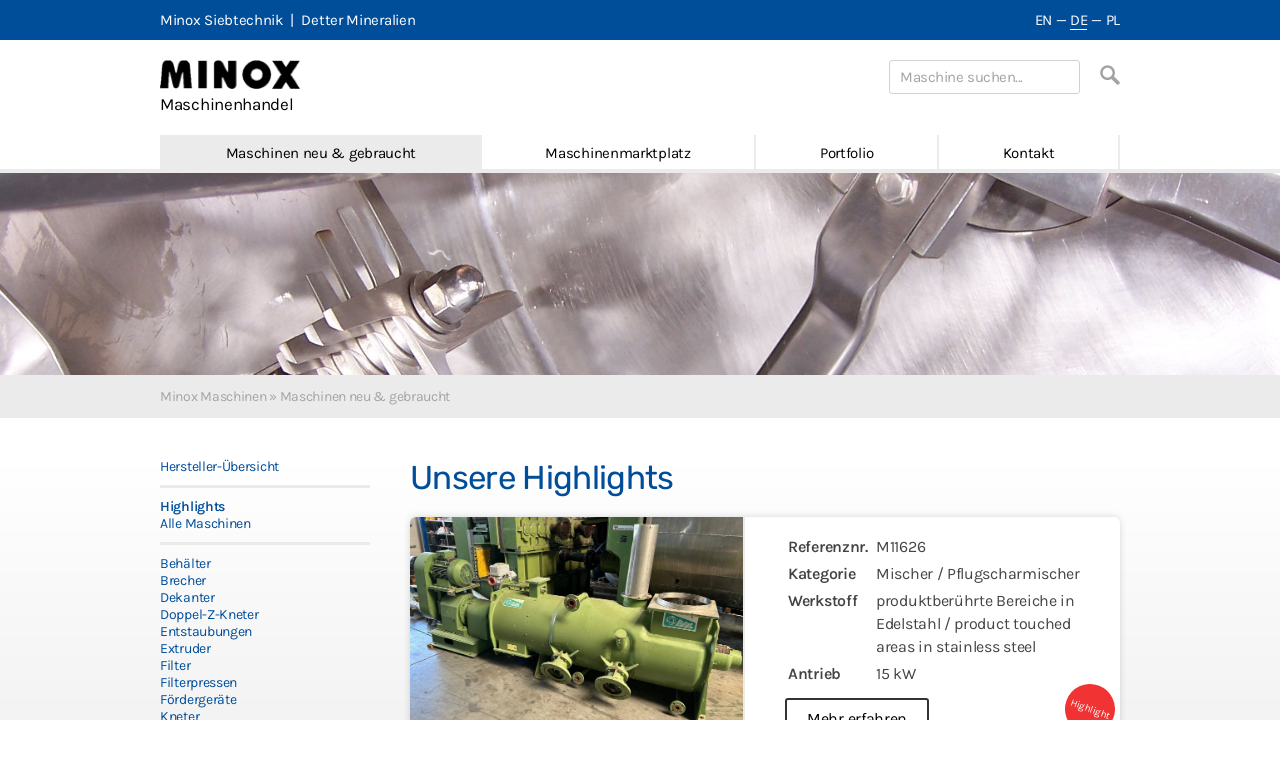

--- FILE ---
content_type: text/html; charset=UTF-8
request_url: https://www.minox-maschinen.de/de/machines/?hl=yes
body_size: 6971
content:
<!DOCTYPE html>
<!--
Programming by codepoetry.de
Based on plato content-management system and framework by codepoetry
info@codepoetry.de
https://codepoetry.de
-->
<html lang="de"><head><meta http-equiv="X-UA-Compatible" content="IE=edge,chrome=1"><meta charset="UTF-8"><meta name="viewport" content="width=device-width, user-scalable=no, minimal-ui"><meta name="format-detection" content="telephone=no"> <meta name="format-detection" content="date=no"><meta name="format-detection" content="address=no"><meta name="format-detection" content="email=no"><meta name="SKYPE_TOOLBAR" content="SKYPE_TOOLBAR_PARSER_COMPATIBLE"><meta name="mobile-web-app-capable" content="yes"><meta name="apple-mobile-web-app-capable" content="yes"><meta http-equiv="imagetoolbar" content="no"><meta name="MSSmartTagsPreventParsing" content="true"><meta name="rating" content="Safe For Kids"><meta name="description" lang="en" content="New and used machines, equipment and systems, process technology"><meta name="description" lang="de" content="Neu- und Gebrauchtmaschinen, Anlagen für Verfahrenstechnik"><meta name="description" lang="pl" content="Maszyny nowe i używane,instalacje dla inżynierii procesowej"><meta name="keywords" lang="en" content="machines,used machines,minox,centrifuges,tumbler,screener,system technology,filterpresses,mills,crushing machines,equipment,process technology,kneaders,mixing technology"><meta name="keywords" lang="de" content="maschinen,gebrauchte maschinen,minox,mischer,kneter,mühlen,verfahrenstechnik,anlagenbau,filter,pressen,sieb,siebmaschinen,zentrifugen,mischtechnik"><meta name="keywords" lang="pl" content="maszyny,maszyny używane,minox,mieszalniki,ugniatacze,młyny,inżynieria procesowa,budowa instalacji,filtry,prasy,sita,przesiewacze,wirówki,technika mieszania"><meta name="author" content="Minox Maschinen"><meta name="copyright" content="Minox Maschinen"><meta name="generator" content="platoCMS - plato framework v2.4.4 - copyright codepoetry.de"><link rel="icon" href="/favicon.ico" type="image/x-icon"><meta name="robots" content="index,follow"><link rel="canonical" href="https://www.minox-maschinen.de/de/machines/"><title>Gebrauchtmaschinen von Minox | Gebrauchtmaschinen/Neue Maschinen </title><script type="text/javascript">var css_break_tablet = 960;var css_break_mobile = 680;var SRV_NAME = 'www.minox-maschinen.de';var HOST = 'https://www.minox-maschinen.de';var URLLANG = '/de';var LANG = 'de';var URL_NOLANG = '/machines/';var IS_ADMIN = 0;</script><link rel="stylesheet" type="text/css" href="/css/plato.css?cache=1694608567"><link rel="stylesheet" type="text/css" href="/css/style.css?cache=1700146124"><link rel="stylesheet" type="text/css" href="/css/navigation.css?cache=1694608567"><link rel="stylesheet" type="text/css" href="/css/navigation_mobile.css?cache=1694608567"><link rel="stylesheet" type="text/css" href="/javascript/magnific_popup/magnific-popup.css?cache=1694608567"><link rel="stylesheet" type="text/css" href="/javascript/bxslider/jquery.bxslider.min.css?cache=1694608567"><link rel="stylesheet" type="text/css" href="/javascript/trunkjs/right_trunk.css?cache=1694608567"><link rel="stylesheet" type="text/css" href="/css/style_custom.css?cache=1707922858"><link rel="stylesheet" type="text/css" href="/css/media.css?cache=1694608567"><link rel="stylesheet" type="text/css" href="/css/media_tablet.css?cache=1694690971"><link rel="stylesheet" type="text/css" href="/css/media_mobile.css?cache=1700146124"><script src="/javascript/jquery/jquery.pack.js?cache=1694608567"></script><script src="/javascript/magnific_popup/jquery.magnific-popup.min.js?cache=1694608567"></script><script src="/javascript/bxslider/jquery.bxslider.min.js?cache=1694608567"></script><script src="/javascript/trunkjs/trunk.js?cache=1694608567"></script><script src="/javascript/script.js?cache=1694608567"></script><script src="/javascript/jquery/jqscript.js?cache=1694608567"></script></head><body class="plato machines">



    
    
        
            




<div class="page owsetter machines">




    

   <header>




     


       <div class="top-bar">
           <div class="iwsetter">
           <div class="row">
               <div class="col-7 col-small-12">

                   <a href="https://www.minox-siebtechnik.de" target="_blank" rel="noopener">Minox Siebtechnik</a> &nbsp;|&nbsp; <a href="http://detter-mineralien.de/" target="_blank" rel="noopener">Detter Mineralien</a>

               </div>

                            <div class="col-5 col-small-12 lang-ch hide-sm">
                               <a href="/en/machines/?hl=yes">EN</a> &mdash;                                <span>DE</span> &mdash;                                <a href="/pl/machines/?hl=yes">PL</a>                
               </div>

           </div>
           </div>
       </div>

     <div class="iwsetter">




                         <div class="hamburger hamburger--squeeze mobinavtoggle">
               <div class="hamburger-box">
                   <div class="hamburger-inner"></div>
               </div>
                          </div>
       



         <div style="clear: both;height:20px"></div>


       <div class="" style="float:left">
         <a href="/de/" style="color: black;font-size:1.7rem;">
             <img src="/layout/minox_gebrauchtmaschinen_handel.png" alt="Logo" title="" width="140" style="margin-bottom:5px;">
             <br>Maschinenhandel

         </a>
       </div>


       
       <div class="search-header" style="">


                      <form action="/de/suche/" method="get" name="searchformglobal" class="returnsubmit">
               <div class="align-even">
                                      <div><input type="text" name="search_query" value="" class="p-ti" placeholder="Maschine suchen..."></div>
                   <div><input type="image" name="search" src="/layout/search.svg" width="20"></div>
               </div>
           </form>
           
       </div>

         <div style="clear: both;height:20px"></div>


         




         <div style="clear: both"></div>


                                                        <link rel="stylesheet" href="/css/navigation_dropdown.css">
               <nav class="hide-sm cf" id="ddnav">
                   


<ul>                     <li class="lvl-1 active"><a class="l-1" href="/de/machines/">Maschinen neu & gebraucht</a></li>                     <li class="lvl-1 "><a class="l-1" href="/de/marketplace/">Maschinenmarktplatz</a></li>                     <li class="lvl-1 "><a class="l-1" href="/de/portfolio/">Portfolio</a></li>                     <li class="lvl-1  last"><a class="l-1" href="/de/contact/">Kontakt</a></li></ul>               </nav>
                          



     </div>


       <div style="border-top:4px solid #EBEBEB"></div>
   </header>


                                


<div class="">

    <style>
        .global-header-area .iwsetter {
            position: relative;
            height: 100%;
        }

        .global-header-text > div {
            padding: 20px;
            background: rgba(255, 255, 255, 0.6);
        }

        .global-header-text {
            position: absolute;
            left: 20px; /* padding iwsetter */
            bottom: 50%;
            color: #222;
            max-width: 600px;
            text-align: center;
            transform: translateY(calc(50% + (165px / 2)));
            line-height:2.4rem;
        }

        .global-header-image {
            height: 28vh;
            position: relative;
            background: no-repeat center center / cover;
        }

        .large-header .global-header-image {
            height: 55vh;
        }

        .global-header-image.hide-small {
        }

        .global-header-image.show-small {
            height: calc(100vh - 100px);
          max-height: 20vw;
        }

        @media (max-width: 960px) {

            .global-header-text {
                left: 0px; /* padding iwsetter */
                max-width: unset;
            }

        }
    </style>

    
    <div class="global-header-image show-small" style="background-image:url(/layout/slideshow_fallback.jpg);">
            
    </div>

    <div class="global-header-area">
                


                        <div class="global-header-image hide-small" style="background-image:url(/layout/slideshow_fallback.jpg);">
                    
            </div>
            </div>


</div>
                            
            
            <div class="bread">
        <div class="iwsetter" style="">

            <div class="clickstream"><a class="lvl-0" href="/de/">Minox Maschinen</a> &raquo; <a class="active lvl-1" href="/de/machines/">Maschinen neu & gebraucht</a></div>


        </div>
        </div>
    

       









<div class="main-content xiwsetter">




















<div class="col-main-full">









<main id="platocontent" class="platocontent">




    

    
    <!-- CONTENT BEGIN --><article class="subpage sp-1  " id="sp-block-1"><div class="article-div"><section id="content_92" class="ct-nr-9 ct-sort-1"><div class="sectiondiv"><div class="content-block"><div class="content-wrapper"><style>
  .higlight-badge {
    top: auto;
    bottom: 10px;

  }
</style>






<div class="row machine-main-ovv">


    <div class="col-3 col-small-12">


        <div class="machine-filter" style="">

            <a href="/de/manufacturer/">Hersteller-Übersicht</a>
            <div class="ruler"></div>
            <a href="./?hl=yes" class="active" >Highlights</a><br>
            <a href="./" >Alle Maschinen</a><br>

            <div class="ruler"></div>

                            <a href="./?type=11" >Behälter</a>
                <br>
                            <a href="./?type=7" >Brecher</a>
                <br>
                            <a href="./?type=22" >Dekanter</a>
                <br>
                            <a href="./?type=101" >Doppel-Z-Kneter</a>
                <br>
                            <a href="./?type=20" >Entstaubungen</a>
                <br>
                            <a href="./?type=9" >Extruder</a>
                <br>
                            <a href="./?type=5" >Filter</a>
                <br>
                            <a href="./?type=18" >Filterpressen</a>
                <br>
                            <a href="./?type=17" >Fördergeräte</a>
                <br>
                            <a href="./?type=2" >Kneter</a>
                <br>
                            <a href="./?type=21" >Kompaktor</a>
                <br>
                            <a href="./?type=10" >Kompressoren</a>
                <br>
                            <a href="./?type=8" >Labormaschinen</a>
                <br>
                            <a href="./?type=1" >Mischer</a>
                <br>
                            <a href="./?type=6" >Mühlen/Feinzerkleinerer</a>
                <br>
                            <a href="./?type=23" >NEUMASCHINEN</a>
                <br>
                            <a href="./?type=16" >Pumpen</a>
                <br>
                            <a href="./?type=12" >Reaktoren</a>
                <br>
                            <a href="./?type=14" >Rührbehälter</a>
                <br>
                            <a href="./?type=4" >Siebmaschinen</a>
                <br>
                            <a href="./?type=99" >Sonstiges</a>
                <br>
                            <a href="./?type=19" >Trockner</a>
                <br>
                            <a href="./?type=100" >Universalmischer</a>
                <br>
                            <a href="./?type=3" >Vakuumschaufeltrockner</a>
                <br>
                            <a href="./?type=102" >Vibrations-Taumelsiebmaschine</a>
                <br>
                            <a href="./?type=104" >Walzwerk</a>
                <br>
                            <a href="./?type=105" >Walzwerk</a>
                <br>
                            <a href="./?type=15" >Wärmetauscher</a>
                <br>
                            <a href="./?type=13" >Zentrifugen</a>
                <br>
                    </div>


    </div>
    <div class="col-9 col-small-12">


        
        
                    <h1>Unsere Highlights</h1>
        
                
                                    
                                                            <div id="machines464" style="margin-bottom:30px" class="machine-overview">
                    


                    <!--
                    <div class="machine-headline">





                        <a class="stdlink" href="./?id=464&hl=yes">
                            <div class="row">
                                <div class="col-6 col-small-12"> <b>Pflugscharmischer</b> KM 600 DW  </div>
                                <div class="col-6 col-small-12">Lödige</div>

                            </div>
                        </a>



                    </div>

                        -->

                    <div class="row" style="position: relative">
                        <div class="col-6 col-small-12">
                                                            <div class="higlight-badge" onclick="location.href='./?hl=yes'">Highlight</div>
                                                                                    
                                                            <a class="stdlink" href="./?id=464&hl=yes">
                                                                        <img src="/data/images/mod_machines/image_1_464.jpg" title="" alt="" style="" class="ma-thumb">
                                </a>
                            
                        </div>
                        <div class="col-6 col-small-12">
                            <div class="machine-shortinfo">


                                <table class="machine-tabledata">
                                                                            <tr>
                                            <td>Referenznr.</td>
                                            <td>M11626</td>
                                        </tr>
                                                                        <tr>
                                        <td>Kategorie</td>
                                        <td>Mischer   / Pflugscharmischer</td>
                                    </tr>

                                                                    <tr>
                                    <td>Werkstoff</td>
                                    <td>produktberührte Bereiche in Edelstahl / product touched areas in stainless steel</td></tr>                                                                                                                                    <tr>
                                    <td>Antrieb</td>
                                    <td>15 kW</td></tr>


                                </table>

                                <div style="height: 10px;"></div>
                                <a class="p-sb" href="./?id=464&hl=yes">Mehr erfahren</a>

                            </div>
                        </div>







                    </div>


                    <div class="machine-headline">
                    <a class="stdlink" href="./?id=464&hl=yes">
                    <div class="row">
                        <div class="col-6 col-small-12"> <b>Pflugscharmischer</b> KM 600 DW  </div>
                        <div class="col-6 col-small-12">Lödige</div>

                    </div>
                    </a>
                    </div>

                </div>
            
            
                                    
                                                            <div id="machines463" style="margin-bottom:30px" class="machine-overview">
                    


                    <!--
                    <div class="machine-headline">





                        <a class="stdlink" href="./?id=463&hl=yes">
                            <div class="row">
                                <div class="col-6 col-small-12"> <b>Doppel-Z-Kneter</b> UK 2000 AEL  </div>
                                <div class="col-6 col-small-12">Werner & Pfleiderer</div>

                            </div>
                        </a>



                    </div>

                        -->

                    <div class="row" style="position: relative">
                        <div class="col-6 col-small-12">
                                                            <div class="higlight-badge" onclick="location.href='./?hl=yes'">Highlight</div>
                                                                                    
                                                            <a class="stdlink" href="./?id=463&hl=yes">
                                                                        <img src="/data/images/mod_machines/image_1_463.jpg" title="" alt="" style="" class="ma-thumb">
                                </a>
                            
                        </div>
                        <div class="col-6 col-small-12">
                            <div class="machine-shortinfo">


                                <table class="machine-tabledata">
                                                                            <tr>
                                            <td>Referenznr.</td>
                                            <td>M11625</td>
                                        </tr>
                                                                        <tr>
                                        <td>Kategorie</td>
                                        <td>Kneter   / Doppel-Z-Kneter</td>
                                    </tr>

                                                                    <tr>
                                    <td>Werkstoff</td>
                                    <td>produktberührte Bereiche in Edelstahl / product-contacted areas in stainless steel</td></tr>                                                                                                


                                </table>

                                <div style="height: 10px;"></div>
                                <a class="p-sb" href="./?id=463&hl=yes">Mehr erfahren</a>

                            </div>
                        </div>







                    </div>


                    <div class="machine-headline">
                    <a class="stdlink" href="./?id=463&hl=yes">
                    <div class="row">
                        <div class="col-6 col-small-12"> <b>Doppel-Z-Kneter</b> UK 2000 AEL  </div>
                        <div class="col-6 col-small-12">Werner & Pfleiderer</div>

                    </div>
                    </a>
                    </div>

                </div>
            
            
                                    
                                                            <div id="machines445" style="margin-bottom:30px" class="machine-overview">
                    


                    <!--
                    <div class="machine-headline">





                        <a class="stdlink" href="./?id=445&hl=yes">
                            <div class="row">
                                <div class="col-6 col-small-12"> <b>Taumelsiebmaschine</b> E-MTS 2000 / 2  </div>
                                <div class="col-6 col-small-12">MINOX Siebtechnik GmbH</div>

                            </div>
                        </a>



                    </div>

                        -->

                    <div class="row" style="position: relative">
                        <div class="col-6 col-small-12">
                                                            <div class="higlight-badge" onclick="location.href='./?hl=yes'">Highlight</div>
                                                                                    
                                                            <a class="stdlink" href="./?id=445&hl=yes">
                                                                        <img src="/data/images/mod_machines/image_100_2912_445.jpg" title="" alt="" style="" class="ma-thumb">
                                </a>
                            
                        </div>
                        <div class="col-6 col-small-12">
                            <div class="machine-shortinfo">


                                <table class="machine-tabledata">
                                                                        <tr>
                                        <td>Kategorie</td>
                                        <td>Siebmaschinen  / NEUMASCHINEN  / Taumelsiebmaschine</td>
                                    </tr>

                                                                                                    <tr>
                                    <td>Baujahr</td>
                                    <td>2024</td></tr>                                                                                                    <tr>
                                    <td>Antrieb</td>
                                    <td>4 kW</td></tr>


                                </table>

                                <div style="height: 10px;"></div>
                                <a class="p-sb" href="./?id=445&hl=yes">Mehr erfahren</a>

                            </div>
                        </div>







                    </div>


                    <div class="machine-headline">
                    <a class="stdlink" href="./?id=445&hl=yes">
                    <div class="row">
                        <div class="col-6 col-small-12"> <b>Taumelsiebmaschine</b> E-MTS 2000 / 2  </div>
                        <div class="col-6 col-small-12">MINOX Siebtechnik GmbH</div>

                    </div>
                    </a>
                    </div>

                </div>
            
            
                                    
                                                            <div id="machines444" style="margin-bottom:30px" class="machine-overview">
                    


                    <!--
                    <div class="machine-headline">





                        <a class="stdlink" href="./?id=444&hl=yes">
                            <div class="row">
                                <div class="col-6 col-small-12"> <b>Vakuum-Salbenmischer</b> MPEF 150  </div>
                                <div class="col-6 col-small-12">OLSA</div>

                            </div>
                        </a>



                    </div>

                        -->

                    <div class="row" style="position: relative">
                        <div class="col-6 col-small-12">
                                                            <div class="higlight-badge" onclick="location.href='./?hl=yes'">Highlight</div>
                                                                                    
                                                            <a class="stdlink" href="./?id=444&hl=yes">
                                                                        <img src="/data/images/mod_machines/image_olsa_1_444.jpg" title="" alt="" style="" class="ma-thumb">
                                </a>
                            
                        </div>
                        <div class="col-6 col-small-12">
                            <div class="machine-shortinfo">


                                <table class="machine-tabledata">
                                                                            <tr>
                                            <td>Referenznr.</td>
                                            <td>M11615</td>
                                        </tr>
                                                                        <tr>
                                        <td>Kategorie</td>
                                        <td>Mischer   / Vakuum-Salbenmischer</td>
                                    </tr>

                                                                    <tr>
                                    <td>Werkstoff</td>
                                    <td>produktberührte Bereiche in Edelstahl / product touched areas in stainless steel</td></tr>                                                                                                


                                </table>

                                <div style="height: 10px;"></div>
                                <a class="p-sb" href="./?id=444&hl=yes">Mehr erfahren</a>

                            </div>
                        </div>







                    </div>


                    <div class="machine-headline">
                    <a class="stdlink" href="./?id=444&hl=yes">
                    <div class="row">
                        <div class="col-6 col-small-12"> <b>Vakuum-Salbenmischer</b> MPEF 150  </div>
                        <div class="col-6 col-small-12">OLSA</div>

                    </div>
                    </a>
                    </div>

                </div>
            
            
                                    
                                                            <div id="machines439" style="margin-bottom:30px" class="machine-overview">
                    


                    <!--
                    <div class="machine-headline">





                        <a class="stdlink" href="./?id=439&hl=yes">
                            <div class="row">
                                <div class="col-6 col-small-12"> <b>Stiftmühle</b> PPST 630  </div>
                                <div class="col-6 col-small-12">Pallmann</div>

                            </div>
                        </a>



                    </div>

                        -->

                    <div class="row" style="position: relative">
                        <div class="col-6 col-small-12">
                                                            <div class="higlight-badge" onclick="location.href='./?hl=yes'">Highlight</div>
                                                                                    
                                                            <a class="stdlink" href="./?id=439&hl=yes">
                                                                        <img src="/data/images/mod_machines/image_21698387384777_439.jpg" title="" alt="" style="" class="ma-thumb">
                                </a>
                            
                        </div>
                        <div class="col-6 col-small-12">
                            <div class="machine-shortinfo">


                                <table class="machine-tabledata">
                                                                            <tr>
                                            <td>Referenznr.</td>
                                            <td>Z06399</td>
                                        </tr>
                                                                        <tr>
                                        <td>Kategorie</td>
                                        <td>Mühlen/Feinzerkleinerer   / Stiftmühle</td>
                                    </tr>

                                                                                                                                                                    <tr>
                                    <td>Antrieb</td>
                                    <td>75 kW</td></tr>


                                </table>

                                <div style="height: 10px;"></div>
                                <a class="p-sb" href="./?id=439&hl=yes">Mehr erfahren</a>

                            </div>
                        </div>







                    </div>


                    <div class="machine-headline">
                    <a class="stdlink" href="./?id=439&hl=yes">
                    <div class="row">
                        <div class="col-6 col-small-12"> <b>Stiftmühle</b> PPST 630  </div>
                        <div class="col-6 col-small-12">Pallmann</div>

                    </div>
                    </a>
                    </div>

                </div>
            
            
                                    
                                                            <div id="machines438" style="margin-bottom:30px" class="machine-overview">
                    


                    <!--
                    <div class="machine-headline">





                        <a class="stdlink" href="./?id=438&hl=yes">
                            <div class="row">
                                <div class="col-6 col-small-12"> <b>Mühle</b> PKM 800  </div>
                                <div class="col-6 col-small-12">Pallmann</div>

                            </div>
                        </a>



                    </div>

                        -->

                    <div class="row" style="position: relative">
                        <div class="col-6 col-small-12">
                                                            <div class="higlight-badge" onclick="location.href='./?hl=yes'">Highlight</div>
                                                                                    
                                                            <a class="stdlink" href="./?id=438&hl=yes">
                                                                        <img src="/data/images/mod_machines/image_1698146051105_438.jpg" title="" alt="" style="" class="ma-thumb">
                                </a>
                            
                        </div>
                        <div class="col-6 col-small-12">
                            <div class="machine-shortinfo">


                                <table class="machine-tabledata">
                                                                            <tr>
                                            <td>Referenznr.</td>
                                            <td>Z06398</td>
                                        </tr>
                                                                        <tr>
                                        <td>Kategorie</td>
                                        <td>Mühlen/Feinzerkleinerer   / Mühle</td>
                                    </tr>

                                                                                                    <tr>
                                    <td>Baujahr</td>
                                    <td>2002</td></tr>                                                                                                    <tr>
                                    <td>Antrieb</td>
                                    <td>110 kW</td></tr>


                                </table>

                                <div style="height: 10px;"></div>
                                <a class="p-sb" href="./?id=438&hl=yes">Mehr erfahren</a>

                            </div>
                        </div>







                    </div>


                    <div class="machine-headline">
                    <a class="stdlink" href="./?id=438&hl=yes">
                    <div class="row">
                        <div class="col-6 col-small-12"> <b>Mühle</b> PKM 800  </div>
                        <div class="col-6 col-small-12">Pallmann</div>

                    </div>
                    </a>
                    </div>

                </div>
            
            
                                    
                                                            <div id="machines433" style="margin-bottom:30px" class="machine-overview">
                    


                    <!--
                    <div class="machine-headline">





                        <a class="stdlink" href="./?id=433&hl=yes">
                            <div class="row">
                                <div class="col-6 col-small-12"> <b>Mischer</b> P 1250 B  </div>
                                <div class="col-6 col-small-12">Diosna (Diercks & Söhne)</div>

                            </div>
                        </a>



                    </div>

                        -->

                    <div class="row" style="position: relative">
                        <div class="col-6 col-small-12">
                                                            <div class="higlight-badge" onclick="location.href='./?hl=yes'">Highlight</div>
                                                                                    
                                                            <a class="stdlink" href="./?id=433&hl=yes">
                                                                        <img src="/data/images/mod_machines/image_1696574218083_-_kopie_433.jpg" title="" alt="" style="" class="ma-thumb">
                                </a>
                            
                        </div>
                        <div class="col-6 col-small-12">
                            <div class="machine-shortinfo">


                                <table class="machine-tabledata">
                                                                            <tr>
                                            <td>Referenznr.</td>
                                            <td>M11613</td>
                                        </tr>
                                                                        <tr>
                                        <td>Kategorie</td>
                                        <td>Mischer   / Mischer</td>
                                    </tr>

                                                                    <tr>
                                    <td>Werkstoff</td>
                                    <td>produktberührte Bereiche in Edelstahl / product touched areas in stainless steel</td></tr>                                                                                                                                    <tr>
                                    <td>Antrieb</td>
                                    <td>110 kW</td></tr>


                                </table>

                                <div style="height: 10px;"></div>
                                <a class="p-sb" href="./?id=433&hl=yes">Mehr erfahren</a>

                            </div>
                        </div>







                    </div>


                    <div class="machine-headline">
                    <a class="stdlink" href="./?id=433&hl=yes">
                    <div class="row">
                        <div class="col-6 col-small-12"> <b>Mischer</b> P 1250 B  </div>
                        <div class="col-6 col-small-12">Diosna (Diercks & Söhne)</div>

                    </div>
                    </a>
                    </div>

                </div>
            
            
                                    
                                                            <div id="machines431" style="margin-bottom:30px" class="machine-overview">
                    


                    <!--
                    <div class="machine-headline">





                        <a class="stdlink" href="./?id=431&hl=yes">
                            <div class="row">
                                <div class="col-6 col-small-12"> <b>Doppelwellenmischer</b> GMS 1200, Multiflux-Chargenmischer  </div>
                                <div class="col-6 col-small-12">Gericke</div>

                            </div>
                        </a>



                    </div>

                        -->

                    <div class="row" style="position: relative">
                        <div class="col-6 col-small-12">
                                                            <div class="higlight-badge" onclick="location.href='./?hl=yes'">Highlight</div>
                                                                                    
                                                            <a class="stdlink" href="./?id=431&hl=yes">
                                                                        <img src="/data/images/mod_machines/image_1700742958913_431.jpg" title="" alt="" style="" class="ma-thumb">
                                </a>
                            
                        </div>
                        <div class="col-6 col-small-12">
                            <div class="machine-shortinfo">


                                <table class="machine-tabledata">
                                                                            <tr>
                                            <td>Referenznr.</td>
                                            <td>M11618</td>
                                        </tr>
                                                                        <tr>
                                        <td>Kategorie</td>
                                        <td>Mischer   / Doppelwellenmischer</td>
                                    </tr>

                                                                    <tr>
                                    <td>Werkstoff</td>
                                    <td>produktberührte Bereiche in Edelstahl / product touched areas in stainless steel</td></tr>                                                                                                


                                </table>

                                <div style="height: 10px;"></div>
                                <a class="p-sb" href="./?id=431&hl=yes">Mehr erfahren</a>

                            </div>
                        </div>







                    </div>


                    <div class="machine-headline">
                    <a class="stdlink" href="./?id=431&hl=yes">
                    <div class="row">
                        <div class="col-6 col-small-12"> <b>Doppelwellenmischer</b> GMS 1200, Multiflux-Chargenmischer  </div>
                        <div class="col-6 col-small-12">Gericke</div>

                    </div>
                    </a>
                    </div>

                </div>
            
            
                                    
                                                            <div id="machines429" style="margin-bottom:30px" class="machine-overview">
                    


                    <!--
                    <div class="machine-headline">





                        <a class="stdlink" href="./?id=429&hl=yes">
                            <div class="row">
                                <div class="col-6 col-small-12"> <b>Siebmaschine</b> E-650 B1  </div>
                                <div class="col-6 col-small-12">AZO</div>

                            </div>
                        </a>



                    </div>

                        -->

                    <div class="row" style="position: relative">
                        <div class="col-6 col-small-12">
                                                            <div class="higlight-badge" onclick="location.href='./?hl=yes'">Highlight</div>
                                                                                    
                                                            <a class="stdlink" href="./?id=429&hl=yes">
                                                                        <img src="/data/images/mod_machines/image_20240315_101712_copy_429.jpg" title="" alt="" style="" class="ma-thumb">
                                </a>
                            
                        </div>
                        <div class="col-6 col-small-12">
                            <div class="machine-shortinfo">


                                <table class="machine-tabledata">
                                                                            <tr>
                                            <td>Referenznr.</td>
                                            <td>S20391</td>
                                        </tr>
                                                                        <tr>
                                        <td>Kategorie</td>
                                        <td>Siebmaschinen   / Siebmaschine</td>
                                    </tr>

                                                                    <tr>
                                    <td>Werkstoff</td>
                                    <td>produktberührte Bereiche in Edelstahl / product touched areas in stainless steel</td></tr>                                                                                                                                    <tr>
                                    <td>Antrieb</td>
                                    <td>1,5 kW</td></tr>


                                </table>

                                <div style="height: 10px;"></div>
                                <a class="p-sb" href="./?id=429&hl=yes">Mehr erfahren</a>

                            </div>
                        </div>







                    </div>


                    <div class="machine-headline">
                    <a class="stdlink" href="./?id=429&hl=yes">
                    <div class="row">
                        <div class="col-6 col-small-12"> <b>Siebmaschine</b> E-650 B1  </div>
                        <div class="col-6 col-small-12">AZO</div>

                    </div>
                    </a>
                    </div>

                </div>
            
            
                                    
                                                            <div id="machines404" style="margin-bottom:30px" class="machine-overview">
                    


                    <!--
                    <div class="machine-headline">





                        <a class="stdlink" href="./?id=404&hl=yes">
                            <div class="row">
                                <div class="col-6 col-small-12"> <b>Taumelsiebmaschine</b> MTS 2400/3  V2A  </div>
                                <div class="col-6 col-small-12">MINOX Siebtechnik GmbH</div>

                            </div>
                        </a>



                    </div>

                        -->

                    <div class="row" style="position: relative">
                        <div class="col-6 col-small-12">
                                                            <div class="higlight-badge" onclick="location.href='./?hl=yes'">Highlight</div>
                                                                                    
                                                            <a class="stdlink" href="./?id=404&hl=yes">
                                                                        <img src="/data/images/mod_machines/image_7JpQQw_1x_404.jpg" title="" alt="" style="" class="ma-thumb">
                                </a>
                            
                        </div>
                        <div class="col-6 col-small-12">
                            <div class="machine-shortinfo">


                                <table class="machine-tabledata">
                                                                            <tr>
                                            <td>Referenznr.</td>
                                            <td>S20385</td>
                                        </tr>
                                                                        <tr>
                                        <td>Kategorie</td>
                                        <td>Siebmaschinen  / Sonstiges  / Taumelsiebmaschine</td>
                                    </tr>

                                                                    <tr>
                                    <td>Werkstoff</td>
                                    <td>1.4301</td></tr>                                                                    <tr>
                                    <td>Baujahr</td>
                                    <td>2013</td></tr>                                                                                                    <tr>
                                    <td>Antrieb</td>
                                    <td>5,5 kW</td></tr>


                                </table>

                                <div style="height: 10px;"></div>
                                <a class="p-sb" href="./?id=404&hl=yes">Mehr erfahren</a>

                            </div>
                        </div>







                    </div>


                    <div class="machine-headline">
                    <a class="stdlink" href="./?id=404&hl=yes">
                    <div class="row">
                        <div class="col-6 col-small-12"> <b>Taumelsiebmaschine</b> MTS 2400/3  V2A  </div>
                        <div class="col-6 col-small-12">MINOX Siebtechnik GmbH</div>

                    </div>
                    </a>
                    </div>

                </div>
            
            
                                    
                                                            <div id="machines393" style="margin-bottom:30px" class="machine-overview">
                    


                    <!--
                    <div class="machine-headline">





                        <a class="stdlink" href="./?id=393&hl=yes">
                            <div class="row">
                                <div class="col-6 col-small-12"> <b>Mischturm</b> Mischturm mit Pflugscharmischer  </div>
                                <div class="col-6 col-small-12">MINOX</div>

                            </div>
                        </a>



                    </div>

                        -->

                    <div class="row" style="position: relative">
                        <div class="col-6 col-small-12">
                                                            <div class="higlight-badge" onclick="location.href='./?hl=yes'">Highlight</div>
                                                                                    
                                                            <a class="stdlink" href="./?id=393&hl=yes">
                                                                        <img src="/data/images/mod_machines/image_MohJHX_1x_393.jpg" title="" alt="" style="" class="ma-thumb">
                                </a>
                            
                        </div>
                        <div class="col-6 col-small-12">
                            <div class="machine-shortinfo">


                                <table class="machine-tabledata">
                                                                            <tr>
                                            <td>Referenznr.</td>
                                            <td>M11580 / M</td>
                                        </tr>
                                                                        <tr>
                                        <td>Kategorie</td>
                                        <td>Mischer   / Mischturm</td>
                                    </tr>

                                                                    <tr>
                                    <td>Werkstoff</td>
                                    <td>Edelstahl / stainless steel</td></tr>                                                                                                


                                </table>

                                <div style="height: 10px;"></div>
                                <a class="p-sb" href="./?id=393&hl=yes">Mehr erfahren</a>

                            </div>
                        </div>







                    </div>


                    <div class="machine-headline">
                    <a class="stdlink" href="./?id=393&hl=yes">
                    <div class="row">
                        <div class="col-6 col-small-12"> <b>Mischturm</b> Mischturm mit Pflugscharmischer  </div>
                        <div class="col-6 col-small-12">MINOX</div>

                    </div>
                    </a>
                    </div>

                </div>
            
            
                                    
                                                            <div id="machines376" style="margin-bottom:30px" class="machine-overview">
                    


                    <!--
                    <div class="machine-headline">





                        <a class="stdlink" href="./?id=376&hl=yes">
                            <div class="row">
                                <div class="col-6 col-small-12"> <b>Taumelsiebmaschine</b> MTS 2400-2 V2A  </div>
                                <div class="col-6 col-small-12">MINOX Siebtechnik GmbH</div>

                            </div>
                        </a>



                    </div>

                        -->

                    <div class="row" style="position: relative">
                        <div class="col-6 col-small-12">
                                                            <div class="higlight-badge" onclick="location.href='./?hl=yes'">Highlight</div>
                                                                                    
                                                            <a class="stdlink" href="./?id=376&hl=yes">
                                                                        <img src="/data/images/mod_machines/image_8iKP0k_1x_376.jpg" title="" alt="" style="" class="ma-thumb">
                                </a>
                            
                        </div>
                        <div class="col-6 col-small-12">
                            <div class="machine-shortinfo">


                                <table class="machine-tabledata">
                                                                            <tr>
                                            <td>Referenznr.</td>
                                            <td>S20383</td>
                                        </tr>
                                                                        <tr>
                                        <td>Kategorie</td>
                                        <td>Siebmaschinen   / Taumelsiebmaschine</td>
                                    </tr>

                                                                    <tr>
                                    <td>Werkstoff</td>
                                    <td>Edelstahl 1.4301 / stainless steel 304</td></tr>                                                                    <tr>
                                    <td>Baujahr</td>
                                    <td>2011</td></tr>                                                                                                    <tr>
                                    <td>Antrieb</td>
                                    <td>5,5 kW</td></tr>


                                </table>

                                <div style="height: 10px;"></div>
                                <a class="p-sb" href="./?id=376&hl=yes">Mehr erfahren</a>

                            </div>
                        </div>







                    </div>


                    <div class="machine-headline">
                    <a class="stdlink" href="./?id=376&hl=yes">
                    <div class="row">
                        <div class="col-6 col-small-12"> <b>Taumelsiebmaschine</b> MTS 2400-2 V2A  </div>
                        <div class="col-6 col-small-12">MINOX Siebtechnik GmbH</div>

                    </div>
                    </a>
                    </div>

                </div>
            
            
                                    
                                                            <div id="machines343" style="margin-bottom:30px" class="machine-overview">
                    


                    <!--
                    <div class="machine-headline">





                        <a class="stdlink" href="./?id=343&hl=yes">
                            <div class="row">
                                <div class="col-6 col-small-12"> <b>Separator</b> SA 20-06-076  </div>
                                <div class="col-6 col-small-12">GEA Westfalia</div>

                            </div>
                        </a>



                    </div>

                        -->

                    <div class="row" style="position: relative">
                        <div class="col-6 col-small-12">
                                                            <div class="higlight-badge" onclick="location.href='./?hl=yes'">Highlight</div>
                                                                                    
                                                            <a class="stdlink" href="./?id=343&hl=yes">
                                                                        <img src="/data/images/mod_machines/image_wIRFtR_1x_343.jpg" title="" alt="" style="" class="ma-thumb">
                                </a>
                            
                        </div>
                        <div class="col-6 col-small-12">
                            <div class="machine-shortinfo">


                                <table class="machine-tabledata">
                                                                            <tr>
                                            <td>Referenznr.</td>
                                            <td>D60674</td>
                                        </tr>
                                                                        <tr>
                                        <td>Kategorie</td>
                                        <td>Dekanter  / Sonstiges  / Separator</td>
                                    </tr>

                                                                                                    <tr>
                                    <td>Baujahr</td>
                                    <td>1985</td></tr>                                                                


                                </table>

                                <div style="height: 10px;"></div>
                                <a class="p-sb" href="./?id=343&hl=yes">Mehr erfahren</a>

                            </div>
                        </div>







                    </div>


                    <div class="machine-headline">
                    <a class="stdlink" href="./?id=343&hl=yes">
                    <div class="row">
                        <div class="col-6 col-small-12"> <b>Separator</b> SA 20-06-076  </div>
                        <div class="col-6 col-small-12">GEA Westfalia</div>

                    </div>
                    </a>
                    </div>

                </div>
            
            
                                    
                                                            <div id="machines223" style="margin-bottom:30px" class="machine-overview">
                    


                    <!--
                    <div class="machine-headline">





                        <a class="stdlink" href="./?id=223&hl=yes">
                            <div class="row">
                                <div class="col-6 col-small-12"> <b>Pflugscharmischer</b> PSM 50 / HM /1 MK  </div>
                                <div class="col-6 col-small-12">MINOX</div>

                            </div>
                        </a>



                    </div>

                        -->

                    <div class="row" style="position: relative">
                        <div class="col-6 col-small-12">
                                                            <div class="higlight-badge" onclick="location.href='./?hl=yes'">Highlight</div>
                                                                                    
                                                            <a class="stdlink" href="./?id=223&hl=yes">
                                                                        <img src="/data/images/mod_machines/image_psm_50__1_mk_223.jpg" title="" alt="" style="" class="ma-thumb">
                                </a>
                            
                        </div>
                        <div class="col-6 col-small-12">
                            <div class="machine-shortinfo">


                                <table class="machine-tabledata">
                                                                            <tr>
                                            <td>Referenznr.</td>
                                            <td>M11602</td>
                                        </tr>
                                                                        <tr>
                                        <td>Kategorie</td>
                                        <td>Mischer  / NEUMASCHINEN  / Pflugscharmischer</td>
                                    </tr>

                                                                    <tr>
                                    <td>Werkstoff</td>
                                    <td>Edelstahl / stainless steel</td></tr>                                                                                                                                    <tr>
                                    <td>Antrieb</td>
                                    <td>4 kW</td></tr>


                                </table>

                                <div style="height: 10px;"></div>
                                <a class="p-sb" href="./?id=223&hl=yes">Mehr erfahren</a>

                            </div>
                        </div>







                    </div>


                    <div class="machine-headline">
                    <a class="stdlink" href="./?id=223&hl=yes">
                    <div class="row">
                        <div class="col-6 col-small-12"> <b>Pflugscharmischer</b> PSM 50 / HM /1 MK  </div>
                        <div class="col-6 col-small-12">MINOX</div>

                    </div>
                    </a>
                    </div>

                </div>
            
            
                                    
                                                            <div id="machines197" style="margin-bottom:30px" class="machine-overview">
                    


                    <!--
                    <div class="machine-headline">





                        <a class="stdlink" href="./?id=197&hl=yes">
                            <div class="row">
                                <div class="col-6 col-small-12"> <b>Zentrifuge</b> Stülpfilterzentrifuge / filter-centrifuge HF 600  </div>
                                <div class="col-6 col-small-12">Heinkel</div>

                            </div>
                        </a>



                    </div>

                        -->

                    <div class="row" style="position: relative">
                        <div class="col-6 col-small-12">
                                                            <div class="higlight-badge" onclick="location.href='./?hl=yes'">Highlight</div>
                                                                                    
                                                            <a class="stdlink" href="./?id=197&hl=yes">
                                                                        <img src="/data/images/mod_machines/image_MBEFln_1x_197.jpg" title="" alt="" style="" class="ma-thumb">
                                </a>
                            
                        </div>
                        <div class="col-6 col-small-12">
                            <div class="machine-shortinfo">


                                <table class="machine-tabledata">
                                                                            <tr>
                                            <td>Referenznr.</td>
                                            <td>C22172</td>
                                        </tr>
                                                                        <tr>
                                        <td>Kategorie</td>
                                        <td>Zentrifugen   / Zentrifuge</td>
                                    </tr>

                                                                    <tr>
                                    <td>Werkstoff</td>
                                    <td>produktber. Teile Hastelloy C4 / product field Hastelloy C4</td></tr>                                                                    <tr>
                                    <td>Baujahr</td>
                                    <td>1987</td></tr>                                                                


                                </table>

                                <div style="height: 10px;"></div>
                                <a class="p-sb" href="./?id=197&hl=yes">Mehr erfahren</a>

                            </div>
                        </div>







                    </div>


                    <div class="machine-headline">
                    <a class="stdlink" href="./?id=197&hl=yes">
                    <div class="row">
                        <div class="col-6 col-small-12"> <b>Zentrifuge</b> Stülpfilterzentrifuge / filter-centrifuge HF 600  </div>
                        <div class="col-6 col-small-12">Heinkel</div>

                    </div>
                    </a>
                    </div>

                </div>
            
            
                                    
                                                            <div id="machines192" style="margin-bottom:30px" class="machine-overview">
                    


                    <!--
                    <div class="machine-headline">





                        <a class="stdlink" href="./?id=192&hl=yes">
                            <div class="row">
                                <div class="col-6 col-small-12"> <b>Pflugscharmischer</b> FKM 15000  </div>
                                <div class="col-6 col-small-12">Lödige</div>

                            </div>
                        </a>



                    </div>

                        -->

                    <div class="row" style="position: relative">
                        <div class="col-6 col-small-12">
                                                            <div class="higlight-badge" onclick="location.href='./?hl=yes'">Highlight</div>
                                                                                    
                                                            <a class="stdlink" href="./?id=192&hl=yes">
                                                                        <img src="/data/images/mod_machines/image_tsJIIq_1x_192.jpg" title="" alt="" style="" class="ma-thumb">
                                </a>
                            
                        </div>
                        <div class="col-6 col-small-12">
                            <div class="machine-shortinfo">


                                <table class="machine-tabledata">
                                                                        <tr>
                                        <td>Kategorie</td>
                                        <td>Mischer   / Pflugscharmischer</td>
                                    </tr>

                                                                    <tr>
                                    <td>Werkstoff</td>
                                    <td>Edelstahl</td></tr>                                                                                                


                                </table>

                                <div style="height: 10px;"></div>
                                <a class="p-sb" href="./?id=192&hl=yes">Mehr erfahren</a>

                            </div>
                        </div>







                    </div>


                    <div class="machine-headline">
                    <a class="stdlink" href="./?id=192&hl=yes">
                    <div class="row">
                        <div class="col-6 col-small-12"> <b>Pflugscharmischer</b> FKM 15000  </div>
                        <div class="col-6 col-small-12">Lödige</div>

                    </div>
                    </a>
                    </div>

                </div>
            
            



        <div class="noprint"></div>

    </div>

</div></div></div><p class="p-block"></p></div>
</section></div></article><!-- CONTENT END -->


    



<div class="iwsetter">

</div>

</main><!-- platocontent -->
</div><!-- col-main -->






</div><!-- main-content -->


<footer>
    <div class="iwsetter">
        <div class="" style="padding:10px 0">


        <div class="row">

            <div class="col-3 col-small-12 col-medium-6">
                                <h4>Info</h4>

                    <nav>
                                                <a href="/de/impressum/">Impressum</a> <br> <a href="/de/agb/">AGB</a> <br> <a href="/de/datenschutz/">Datenschutz</a>
                    </nav>
                            </div>

            <div class="col-4 col-small-12 col-medium-6">

                <h4>

                    Die Minox Gruppe                </h4>


                <a href="https://minox-maschinen.de" target="_blank" rel="noopener">MINOX Maschinenhandels GmbH</a> <br>
                <a href="https://minox-siebtechnik.de" target="_blank" rel="noopener">MINOX Siebtechnik GmbH</a> <br>
                <a href="http://detter-mineralien.de/" target="_blank" rel="noopener">Detter Mineralien GmbH & Co.KG</a> <br>

            </div>

            
            <div class="col-5 col-small-12">


                                <h4>Standort Verwaltung</h4>
                Rheintalstr. 41a<br>
                68723 Schwetzingen<br>
                Deutschland                                <p>
                                    Telefon: +49 (0) 6202 / 9531460<br>
                                    Fax: +49 (0) 6202 / 9531469<br>
                                    E-Mail: <a href="mailto:info@minox-maschinen.de">info@minox-maschinen.de</a>


                                    <br><br>

                <u>Produktion & Lieferadresse:</u><br>
                                    Düsseldorferstr. 17 - 19<br>
                                    68219 Mannheim Rheinau



                    
            </div>



        </div>



        </div>
    </div>


    <div class="footer-bar">
        <div class="iwsetter">


 <div class="row">
                <div class="col-8 col-small-12">
                                        Neu- und Gebrauchtmaschinen, Anlagen für Verfahrenstechnik, Planung und Realisierung
                                    </div>
                <div class="col-4 col-small-12 copyright">&copy; MINOX Maschinen</div>
            </div>

        </div>
    </div>
</footer>


<div style="padding:0;position: relative;text-align:right;">
    <a href="#" class="cd-top">▲</a>
</div>

</div><!-- page -->








<div class="slidemenu">
  <nav class="mobile-navigation">


<ul><li><a class="lvl-1" href="/de/">Minox Maschinen</a></li><li><a class="lvl-1 active" href="/de/machines/">Maschinen neu & gebraucht</a></li><li><a class="lvl-1" href="/de/marketplace/">Maschinenmarktplatz</a></li><li><a class="lvl-1" href="/de/portfolio/">Portfolio</a></li><li><a class="lvl-1 last" href="/de/contact/">Kontakt</a></li><li><a class="lvl-1" href="/de/impressum/">Impressum</a></li><li><a class="lvl-1" href="/de/agb/">AGB</a></li><li><a class="lvl-1 last" href="/de/datenschutz/">Datenschutz</a></li></ul><ul class="mobile-lang-links"><li><a class="lvl-1" href="/en/machines/?hl=yes">English</a></li><li><a class="lvl-1 active" href="/de/machines/?hl=yes">Deutsch</a></li><li><a class="lvl-1" href="/pl/machines/?hl=yes">Polski</a></li></ul></nav>
</div>
    




<script>
    var gaProperty = 'UA-8288774-2';
    var disableStr = 'ga-disable-' + gaProperty;
    if (document.cookie.indexOf(disableStr + '=true') > -1) {
        window[disableStr] = true;
    }
    function gaOptout() {
        document.cookie = disableStr + '=true; expires=Thu, 31 Dec 2099 23:59:59 UTC; path=/';
        window[disableStr] = true;
        alert('Tracking deaktiviert / Tracking deactivated');
    }
    (function(i,s,o,g,r,a,m){ i['GoogleAnalyticsObject']=r;i[r]=i[r]||function(){
        (i[r].q=i[r].q||[]).push(arguments)},i[r].l=1*new Date();a=s.createElement(o),
        m=s.getElementsByTagName(o)[0];a.async=1;a.src=g;m.parentNode.insertBefore(a,m)
    })(window,document,'script','https://www.google-analytics.com/analytics.js','ga');
    ga('set', 'anonymizeIp', true);
    ga('create', gaProperty, 'auto');
    ga('send', 'pageview');
</script>








  </body>
</html>

--- FILE ---
content_type: text/css
request_url: https://www.minox-maschinen.de/css/style.css?cache=1700146124
body_size: 7422
content:
/* karla-regular - latin */
@font-face {
  font-display: auto;
  font-family: 'Karla';
  font-style: normal;
  font-weight: normal;
  src: url('/css/fonts/karla-v31-latin-regular.woff2') format('woff2');
}
/* karla-600 - latin */
@font-face {
  font-display: auto;
  font-family: 'Karla';
  font-style: normal;
  font-weight: bold;
  src: url('/css/fonts/karla-v31-latin-600.woff2') format('woff2');
}

/* rubik-regular - latin */
@font-face {
  font-display: auto;
  font-family: 'Rubik';
  font-style: normal;
  font-weight: normal;
  src: url('/css/fonts/rubik-v28-latin-regular.woff2') format('woff2');
}
/* rubik-600 - latin */
@font-face {
  font-display: auto;
  font-family: 'Rubik';
  font-style: normal;
  font-weight: bold;
  src: url('/css/fonts/rubik-v28-latin-600.woff2') format('woff2');
}



/*  ==> antialiasing! http://www.dev-metal.com/fix-ugly-font-rendering-google-chrome/
-webkit-text-stroke: 0.6px;
-webkit-text-stroke: 1px rgba(0, 0, 0, 0.4);
text-shadow: 0 0 1px rgba(51,51,51,0.2); // find your own color/alpha settings
*/

/*
html * {
  font-smoothing: anti-aliased !important;
  -webkit-font-smoothing: anti-aliased !important;
}
*/
html {
  font-size: 10px;
  font-family: 'Karla', Tahoma, Arial, sans-serif;
  background: #fff;
  letter-spacing: -0.03em;
}

input, textarea, select, button {
  font-family: 'Karla', Tahoma, Arial, sans-serif;
  font-size: 1.5rem;
  color: #444;
  letter-spacing: -0.03em;
}

body {
  font-size: 1.5rem;
}


/* Always show vertical scroll:  overflow-y: -moz-scrollbars-vertical; */
html {
  overflow-y: scroll;
}

html,
body {
  margin: 0;
  padding: 0;
  height: 100%;


}

nav ul, nav li {
  margin: 0;
  padding: 0;
  list-style-type: none;
}

video {
  width: 100%;
  height: auto;
}

/* =================================
   Content
   ================================= */


.page {
  font-size: 1.6rem;
  line-height: 2.3rem;


}

header {
  font-size: 1.5rem;
  line-height: 2.0rem;
}

.page, .platocontent, .platocontent p, .platocontent tbody, .content-wrapper, .cms_content_content, section, section p {
  color: #444;
}

.platocontent h1, h1 {
  font-size: 3.3rem;
  font-weight: normal;
  margin: 0;
  padding: 0 0 20px 0;
  line-height: normal;
  color: #004e9a;
}

.platocontent h2, h2 {
  font-size: 2.2rem;
  font-weight: normal;
  margin: 15px 0 0 0;
  padding: 5px 0 10px 0;
  line-height: normal;

}

h1 + h2 {
  margin-top:0 !important;
}

.platocontent h3, h3 {
  font-size: 1.8rem;
  font-weight: normal;
  margin: 0;
  padding: 0 0 5px 0;
  line-height: normal;
}

/* ================================= 
   Margin
   ================================= */
.platomargin h1 {
}

.platomargin h2 {
}

.platomargin h3 {
}

h1, h2, h3, h4, h5 {
  font-family: 'Rubik', sans-serif;
  font-weight: normal;
  letter-spacing: -0.02em;
}

footer h1, footer h2, footer h3, footer h4 {
  text-transform: uppercase;
}

strong, b {
  font-weight: bold !important;
}

/* =================================
   Standard Contents
   ================================= */
cite {
  margin: 0 0 0 20px;
  padding: 0 0 0 15px;
  border-left: 1px solid #a4a4a4;
  display: block;
  font-style: normal;
}

br.invisible-br, .br {
  height: 1px;
  clear: both;
  line-height: 1px;
  overflow: hidden;
  font-size: 1px;
}

/* ================================= 
   Links
   ================================= */
.platocontent a, .platomargin a, a:link, a:visited {
  color: #004e9a;
  text-decoration: none;
  font-size: inherit;
}

.platocontent a:hover, .platomargin a:hover, a:hover {
  color: #a4a4a4;
  text-decoration: none;
}

a.stdlink, a.stdlink-ext, a.internal-link, a.mail-link, a.popup-link, a {

  /* color fade animation example */
  -o-transition: color .15s;
  -moz-transition: color .15s;
  -webkit-transition: color .15s;
  transition: color .15s;

}

a.stdlink:hover, a.stdlink-ext:hover, a.internal-link:hover, a.mail-link:hover {
}

/* =================================
   Lists UL OL
   ================================= */
ul, li {
  margin: 0;
  padding: 0;
  list-style-type: none;
}

.platocontent ul.stdlist, .platomargin ul.stdlist {
  margin: 5px 0 5px 0;
  padding: 0;
}

.platocontent ul.stdlist, .platomargin ul.stdlist {
  list-style-type: none;
}

.platocontent ul.stdlist ul, .platomargin ul.stdlist ul {
  margin: 0 0 0 19px;
  padding: 0;
}

.platocontent ul.stdlist li, .platomargin ul.stdlist li {
  margin: 0;
  padding: 0 0 6px 16px;
  position: relative;

}

.platocontent ul.stdlist li:before {
  /*width:9px;
  height:1px;

  background: #58585A;
  border-radius: 10px;
  content:"";
  display: inline-block;
  vertical-align: middle;
  top:1rem;
  position: absolute;
  left:0;*/


  content: "–";
  top: 0;
  margin-left: -16px;
  position: absolute;
  color: inherit;
  opacity: 0.9;
}


.platocontent ol.stdlist, .platomargin ol.stdlist {
  margin: 5px 0 0 20px;
  padding: 0;
}


.platocontent ol.stdlist ol, .platomargin ol.stdlist ol {
  margin: 0 20px;
  padding: 0;
}

.platocontent ol.stdlist li, .platomargin ol.stdlist li {
  padding: 0 0 0 0;
  margin: 0;
}

/* Count 1. 1.1 etc. */
.platocontent ol, .platomargin ol {
  counter-reset: item;
}

.platocontent ol li, .platomargin ol li {
  display: block
}

.platocontent ol li:before, .platomargin ol li:before {
  content: counters(item, ".") ". ";
  counter-increment: item;
}

.platocontent ul.cl li, .platomargin ul.cl li {
  margin: 0;
  padding: 0 0 0 20px;
}

.platocontent ul.cl ul, .platomargin ul.cl ul {
  margin: 0 10px 2px 20px;
}

/* ================================= 
   Lists DL
   ================================= */
.platocontent dl {
  width: 100%;
  overflow: hidden;
  padding: 0;
  margin: 0 0 10px 0;
}

.platocontent dt {
  font-weight: bold;
  float: left;
  width: 30%;
  padding: 0;
  margin: 0;
}

.platocontent dd {
  float: left;
  width: 70%;
  padding: 0;
  margin: 0;
}

.platocontent dd ul {
  margin: 0 !important;
}

/* =================================
   Lists Checkmark
   ================================= */
.platocontent ul.cl li.plus, .platomargin ul.cl li.plus {
  background: url(/layout/checkmark.svg) no-repeat 0 7px / 11px 10px;
}

.platocontent ul.cl li.minus, .platomargin ul.cl li.minus {
  background: url(/layout/checkmark_off.svg) no-repeat 0 8px;
  color: #aaa;
}

/* ================================= 
   CMS Content Classes and Modules
   ================================= */
/* Bild Tag */
.inline-image {
  vertical-align: middle;
}

/* Suchbegriff hervorheben - Search Klasse */
.mark-term {
  color: #cc0000 !important;
  background: yellow !important;
  font-weight: inherit !important;
  font-size: inherit !important;
  font-family: inherit !important;
  line-height: inherit !important;
}


/* ================================= 
   Validator, form-table, Inputs
   ================================= */
.val-value {
  color: #666;
}

div.val-input-error .p-ti {
  display: inline;
}

.form-table {
  width: 100%;
  margin: 0 auto;
}

.form-table .captcha img {
}

div.form-table .a {
  padding: 0 0 5px 20px;
}

div.form-table .b {
  padding: 0 0 10px 20px;
}

div.form-table {
}

div.form-table .tab-row {
  display: flex;
  margin: 0 0 0 -20px; /* Left */
  align-items: flex-start;
}

div.form-table .a, div.form-table .b {
}


div.form-table .a {
  /*white-space: nowrap;*/
  flex: 1 1 auto;
  flex-basis: 25%;
  padding-top: 7px;
}

div.form-table .b {
  flex-basis: 75%;
}

section .form-table,
section .mand-hint,
section .man-err-field {
  width: 100%;
  /*  margin-left:auto;
    margin-right:auto;*/
  margin-left: 0;
  margin-right: 0;
}


.p-ra, .p-cx {
  vertical-align: text-bottom;
  margin-right: 3px;
}

.p-ta, .p-ti {
  width: 100%;
  padding: 0.7rem 1rem;
}

.p-dd {
  cursor: pointer;
  padding: 0.7rem 1.0rem;
  background: #fff url(/layout/chevron.svg) no-repeat center right / 20px auto;
  padding-right: 27px !important;
}

.p-sb, button, a.p-sb {
  background: #eee;
  cursor: pointer;
  padding: 0.7rem 2rem;
  font-weight: bold;
  color: #444;
  line-height: inherit;
  font-size: inherit;
  white-space: nowrap;
  display: inline-block;
}

.p-sb:hover, button:hover, a.p-sb:hover {
  background: #fff;
  border-color: #004E9A;
  color: #004E9A;
}

.p-sb:active, button:active, a.p-sb:active {
  background: #f0fcff;

}

input.p-ti, textarea.p-ta, select.p-dd, select.p-mul, input.p-sb, button.p-sb, a.p-sb {
  border: 1px solid #aaa;
  border-radius: 3px;
}

.p-ta:focus, .p-ti:focus, .p-dd:focus {
  border-color: #2d2d2d;
}

input.p-sb, button.p-sb, a.p-sb {
  border: 2px solid #333;
  background: white; /*
  font-family: "Rubik", sans-serif;
  font-weight: normal !important;
  text-transform: uppercase;*/
  font-weight: normal !important;
  color:black;
}

/*
.p-sb, button, a.p-sb, a.p-sb:link, .qq-upload-button, .qq-delete-button {
display: inline-block;
color:#333;
background-color:#F5F5F5;
padding:2px 10px 3px 10px;
font-weight:bold;
font-size: 1.6rem;
cursor:pointer;
}

.p-sb:hover, button:hover, a.p-sb:hover, .qq-upload-button-hover, .qq-delete-button-hover {
color: #444;
}
*/

.val-err, .error {
  color: #cc0000;
  font-size: 1.3rem;
  display: inline-block;
  padding-top: 0.5rem;
}

.val-desc-err {
  color: #cc0000;
  font-weight: bold;
}

.p-ti-error, .p-ta-error, .p-dd-error {
  /*-moz-box-shadow: 0 0 1px rgba(250, 0, 0, 1);
  -webkit-box-shadow: 0 0 1px rgba(250, 0, 0, 1);
  box-shadow: 0 0 1px rgba(250, 0, 0, 1);*/

  border-color: #cc0000 !important;

}

.p-ra-error + label:before, .p-cx-error + label:before {
  border-color: #cc0000 !important;
}

/* iPAD
.p-ta, .p-ti, .p-dd {
-webkit-appearance: none;  -moz-appearance: none;
}
 */

/* ++++++++++ CUSTOM RADIO +++++++++++++++++ */
/*
{foreach $val.type.input.single as $v}
<!--<div style="display: inline-block;margin-right:10px;">{$v.i} {$v.d}</div>-->
<div class="cx-ra">{$v.i} {$v.d}</div>
{/foreach}
*/

/**/
.form-table input[type="radio"], .form-table input[type="checkbox"] {
  position: absolute;
  -moz-opacity: 0;
  -webkit-opacity: 0;
  -o-opacity: 0;
  opacity: 0;
}

.form-table input[type="radio"] + label, .form-table input[type="checkbox"] + label {
  position: relative;
  padding: 6px 30px 0 29px;
  float: left;

}

.form-table input[type="radio"] + label:before, .form-table input[type="checkbox"] + label:before {
  content: "";
  display: block;
  position: absolute;
  top: 7px;
  left: 0;
  height: 20px;
  width: 20px;
  background: white;
  border: 1px solid #aaa;
  border-radius: 3px;
}


.form-table input[type="radio"]:checked + label:after, .form-table input[type="checkbox"]:checked + label:after {
  content: "";
  display: block;
  position: absolute;
  top: 12px;
  left: 5px;
  height: 10px;
  width: 10px;
  background: #aaa;
  border-radius: 2px;
}

.form-table input[type="radio"] + label:before, .form-table input[type="radio"]:checked + label:after {
  -webkit-border-radius: 18px;
  -moz-border-radius: 18px;
  -o-border-radius: 18px;
  border-radius: 18px;
}

/* --- disabled ---*/
.form-table input[type="checkbox"]:disabled + label:before, .form-table input[type="radio"]:disabled + label:before {
  background: #efefef !important;

}


/* ++++++++++ CUSTOM CX ACTIVE +++++++++++++++++ */
/**/

.form-table input[type="checkbox"]:checked + label:before {
  /*background: #000;*/
  /*- oder häkchen - */
  /*content: "\2713";*/
  /*- oder -*/
  /*background: #fff url(/layout/checkmark.png) no-repeat center center / 10px;*/
}


/* ++++++++++ CUSTOM RADIO/CX +++++++++++++++++ */
/*
.cx-ra {
  display: inline-block;margin:8px 10px 8px 0;
}
*/

/* +++++++++++++ LABEL ERROR BORDER:BEFORE +++++++++++++
.label-error {}
.label-error:before {
  -moz-box-shadow: 0 0 1px rgba(250, 0, 0, 1);
  -webkit-box-shadow: 0 0 1px rgba(250, 0, 0, 1);
  box-shadow: 0 0 1px rgba(250, 0, 0, 1);
}
*/

/* ++++++++++ CUSTOM SELECT +++++++++++++++++ */
/*


.p-dd {
  -webkit-appearance: none;
  -moz-appearance: none;
  appearance:         none;
  background: white url('/layout/select_arrow.png')  no-repeat right center;
}
*/

/* ++++++++++ CUSTOM IE SELECT +++++++++++++++++ */
/* IE 9 SUPPORT: TEMPLATE
<script>
if ($.browser.msie  && parseInt($.browser.version, 10) == 9)
  $("select").wrap("<div class='ie-9-select'/>");
</script>

select::-ms-expand {
  display: none;
}

div.ie-9-select {
  position:relative;
  display:inline-block;
  z-index:0;
  width: 100%;
}
div.ie-9-select select {
  z-index:1;
}

div.ie-9-select:before {
  display:block;
  position:absolute;
  content:'';
  right:0;
  top:0;
  min-height: 26px;
  min-width: 26px;
  background: white url('/layout/select_arrow.png')  no-repeat right center;
  z-index:5;
  pointer-events:none;
}

*/

/* ++++++++++ CUSTOM FIREFOX SELECT +++++++++++++++++ */

/*
@-moz-document url-prefix(){
  select  {
  background-image:none !important;
    transform: translate(0, -2px);
  }
}

.mozilla-select {
  width: 100%;
  overflow:hidden;
  background: white url('/layout/select_arrow.png')  no-repeat right center;
  height: 26px;
  position: relative;

}


.mozilla-select:before {
  content: "";
  position: absolute;
  right:0;
  background: white url('/layout/select_arrow.png')  no-repeat right center;
  width:30px;
  height: 26px;
  pointer-events: none;
  z-index: 1;
}


$(document).ready(function () {
  if (navigator.userAgent.match(/mozilla/i))  $("select").wrap("<div class='mozilla-select'></div>");
});//DOCREADY

*/

.mand-hint, .man-err-field {
  margin-bottom: 20px;
  padding: 20px;
  -webkit-border-radius: 3px;
  -moz-border-radius: 3px;
  border-radius: 3px;
}

.man-err-field {
  border: 1px solid #cc0000;
}

.mand-hint {
  border: 1px solid #004E9A;
}

/*
div.val-help {
  display: none;
  position: absolute;
  clear: both;
  z-index: 100;
  background: url(/images/std/validator_help_yellow.gif) no-repeat 0 0;
  margin: 1px 0 0 -3px;
}

div.val-help div {
  border-bottom: 1px solid #004E9A;
  border-right: 1px solid #004E9A;
  padding: 8px;
  margin-top: 5px;
}

span.hlp-span {
  padding-left: 4px;
  padding-top: 4px;
}
*/

.val-man-flag {
  font-weight: bold;
  color: #cc0000;
}

.val-view {
  border: 1px dotted #a4a4a4;
  border-radius: 3px;
  width: 100%;
  display: block;
  padding: 5px 5px;
}

.val-view-cx, .val-view-r {
  width: 20px;
  height: 20px;
  display: inline-block;
  position: relative;
  margin-right: 10px;
  border: 1px dotted #a4a4a4;
  border-radius: 2px;
}

.val-view-cx:before, .val-view-r:before {
  content: "";
  display: block;
  position: absolute;
  top: 4px;
  left: 4px;
  height: 10px;
  width: 10px;
  background: #aaa;
  border-radius: 2px;
}

.val-view-r, .val-view-r:before {
  -webkit-border-radius: 18px;
  -moz-border-radius: 18px;
  -o-border-radius: 18px;
  border-radius: 18px;
}

.pwd-infos {
  font-size: 1.2rem;
  margin-top: 4px;
}

.pwd_invalid {
  color: crimson;
  font-size: 1.2rem;
  border: 1px solid #ddd;
  padding: 0 1px 1px 1px;
  display: inline-block;
  line-height: 12px;
}

.pwd_valid {
  color: green !important;
}

/* =================================
   Paging
   ================================= */
/*
ul.paging {
margin: 0;
padding: 0;
list-style-type: none;
text-align:center;
position:relative;
left:50%;
float:left;
border:1px solid red;
}

ul.paging li {
float:left;
padding:0 0 0 0 !important;
margin:0 1px 1px 0 !important; 
background-image:none;
right:50%;
position:relative;
line-height:21px;
border:1px solid blue;
}
*/

ul.paging {
  margin: 0;
  padding: 0;
  list-style-type: none;
  text-align: center;
  position: relative;
  float: left;
}

ul.paging li {
  float: left;
  padding: 0 0 0 0 !important;
  margin: 0 2px 2px 0 !important; /* IE ? */
  background-image: none;
  position: relative;
  line-height: 21px;
}

ul.paging li a, ul.paging li div {
  color: #444 !important;
  border: 1px solid #eee;
  padding: 2px 5px;
  display: inline;
  background-image: none;
}

ul.paging li a {
  background: #f5f5f5;
  text-decoration: none;
}

ul.paging li div {
  font-weight: bold;
}

ul.paging li a:hover {
  background: #fff;
  text-decoration: none;
}

.paging-xitems {
  float: right;
  white-space: nowrap;
  line-height: 21px;
}

.paging-box {
  float: left;
  width: 320px;
}

.paging .next, .paging .prev, .paging .points {
}

/* nur benötigt, wenn Paging-Jump Funktion aktiv
ul.paging .page-textinput, ul.paging .page-submit {
border:1px solid #A4A4A4;
background:none;
}
*/

/* =================================
   FAQ
   =================================
*/
div.faq-q {
  border-bottom: 1px solid #fff;
  padding: 10px 20px;
  font-weight: bold;
  cursor: pointer;
  background: #f2f2f2;
}

div.faq-q:hover {
  color: red;
}

div.faq-active {
  background: #f2f2f2;
  color: red;
}

div.faq-a {
  display: none;
  padding: 10px 20px;
  margin-bottom: 20px;
}


/* =================================
   CMS Content-Types Bilder
   ================================= */
/*

div.thumb {
  display: inline-block;
}

div.thumb div {
  display: inline-block;
}

img.thumb {

}

.left-float-image {
  float: left;
  max-width: 50%;
}

.right-float-image {
  float: right;
  max-width: 50%;
}

.left-float-image img, .right-float-image img {
  width: 100%;
  height: auto;
}

div.image-subscription {
  padding: 2px 4px;
  font-size: 1.2rem;
  text-align: left;
}

.right-image img {
  float: right;
}

.left-image img {
  float: left;
}
*/

.div-table {
  display: table;
}

.div-trow {
  display: table-row;
}

.div-cell {
  display: table-cell;
  vertical-align: top;
}


.ita-bottom {
  vertical-align: bottom;
  align-self: flex-end;
}

.ita-middle {
  /*vertical-align: middle;*/

  align-self: center;
}


.wcol-3 {
  width: 25.5%;
  /*width:calc(25% + 5px);*/
}

.wcol-4 {
  width: 34.033333333%;
  /*width:calc(33.333333333% + 5px);;*/
}

.wcol-5 {
  width: 42.666666666%;
  /*width:41.666666666%;*/
}

.wcol-6 {
  width: 51%;

}

.wcol-7 {
  width: 59.533333%;

}

.wcol-8 {
  width: 68.066667%;

}

.wcol-9 {
  width: 76.5%

}

.wcol-12 {
  width: 100%;

}

div[class^=wcol] img {
  width: 100%;
  height: auto;
}

div.left-float-image div[class^=wcol] {
  float: left;
  padding-right: 20px;
}

div.right-float-image div[class^=wcol] {
  float: right;
  padding-left: 20px;
}

.div-cell.ct-0-img, .div-cell.ct-0-img div[class^=wcol] {
  width: 100%;
}

.right-image > div {
  float: right;
}

div.image-subscription {
  padding: 5px 0;
  font-size: 10px;
  text-align: left;
}


/* can be useful */
/*.div-cell*/
/*
.ct-0-img {
  width: 80%;
  margin:0 auto;
  display: block;
}*/

.div-cell.ct-0-txt {
}

.div-cell.ct-0-img img {
  width: 100%;
  height: auto;
  min-width: 100px;
}

.ct-nr-6 .div-cell img {
  width: 100%;
  height: auto;
  min-width: 100px;
}

.ct-8-img-container {
  margin-left: -20px;
}

.ct-8-img {
  width: 25%;
  padding-left: 20px;
  /*float: left;*/
  display: inline-block;
  vertical-align: top;
  padding-bottom: 20px;
  text-align: left;
}

.ct-8-img img {
  width: 100%;
  height: auto;
}

.ct-8-carousel img {
  height: auto;
}

.slider-next-ct8, .slider-prev-ct8 {
  position: absolute;
  z-index: 88;
  top: 50%;
  margin-top: -50px;

  -webkit-filter: drop-shadow(0 1px 2px rgba(255, 255, 255, .8));
  -moz-filter: drop-shadow(0 1px 2px rgba(255, 255, 255, .8));

  -o-filter: drop-shadow(0 1px 2px rgba(255, 255, 255, .8));
  filter: drop-shadow(0 1px 2px rgba(255, 255, 255, .8));
}

.slider-next-ct8 {
  right: 0;
}

.ct-nr-8 .div-cell {
  padding-right: 20px;
}

.ct-nr-8 .div-cell:last-child {
  padding-right: 0;
}

.ct-8-image-sub {
  padding: 10px 0 10px 0;
}


/* =================================
   CMS Content-Types 
   ================================= */
div.dc-first {
}

div.dc-mid {
}

div.dc-last {
}

div.content-block {
}

div.content-div-1 {
  background: #ddd;
  border-width: 1px 0 1px 0;
  border-style: solid;
  border-color: #666;
  padding: 8px 12px;
}

div.content-div-1 div.content-div-inner {
}

div.content-div-2 {
  border-width: 1px 1px 1px 1px;
  border-style: solid;
  border-color: #666;
  padding: 8px 12px;
}

div.content-div-3 {
  border-width: 1px 1px 1px 1px;
  border-style: solid;
  border-color: #666;
  padding: 8px 12px;
  float: left;
  -webkit-border-radius: 5px 5px 5px 5px;
  -moz-border-radius: 5px 5px 5px 5px;
  border-radius: 5px 5px 5px 5px;
}

/* TAG: [TRENNER] */
div.ruler, hr {
  padding-top:10px;
  margin-bottom: 10px;
  border: 0;
  border-bottom: 3px solid #EBEBEB;
  height: 0px;
  overflow: hidden;
}

/* =================================
   [TAB] Tag
   ================================= */
table.easy-tab td {
  vertical-align: top;
}

table.easy-tab td.first {
}

table.easy-tab-dot {
  width: 100%;
}

table.easy-tab-dot tr {
  background: url(/images/layout/tabdots.gif) repeat-x 0 0;
}

table.easy-tab-dot td span.bg {
  background: #fff;
}

table.easy-tab-dot td span.bg {
  padding: 0 0 0 3px;
}

table.easy-tab-dot td.first span.bg {
  padding: 0 3px 0 0;
}


div.easy-tab {
  width: 100%;
  display: table;
  /*margin-bottom:10px;*/
}

div.easy-tab > div.easy-tab-row:first-child div {
  /*  border-bottom: 3px solid #c10936;
    font-weight: bold;
    font-size: 2.1rem;
    padding: 10px 0 10px 0;
    position: relative;*/
}

div.easy-tab div.easy-tab-row {
  display: table-row;
}

div.easy-tab div.first, .easy-tab div.second {
  padding: 5px 5px 5px 0;
  display: table-cell;
  /*border-bottom: 1px dotted #A4A4A4;*/
}

/* ================================= 
   Sitemap
   =================================*/
#sitemap td {
  column-count: 3;
  column-gap: 50px;
}

#sitemap td > ul > li {
  break-inside: avoid-column;
}

#sitemap a {
}

#sitemap a:hover {
}

#sitemap ul {
  list-style-type: none;
  margin: 0;
  padding: 0;
}

#sitemap ul ul {
  margin: 0 0 10px 15px;
}

#sitemap ul li {
  margin: 0;
  padding: 0 0 0 0;
}

/* =================================
   Module Styles
   ================================= */
/*
span.ext_app_rejected {
  color: crimson;
}

span.ext_app_awaiting {
  color: orange;
}

span.ext_app_approved {
  color: green;
}
*/

/* ----------------
   CSV Class (selten gebraucht)
   ---------------- */
/*
table.csv tr.first-row {
background-color:green;font-weight:bold;
color:white !important;
}
table.csv tr.row {
background-color:#666666
}
table.csv td.first-col {
background-color:blue;color:red
}
table.csv td.col {
color:yellow;
}
*/

/* =================================
   Gallery
   ================================= */
.gallery_overview {
}

.gallery_albumimage a, .gallery_albumimage img {
  display: block;
  width: 100%;
}

.fancybox-image-gallery img {
  width: 100%;
}

/* =================================
   Content-Type 21 - Tabs
   ================================= */
.ui-tabs-frontend {
  padding: 15px 0;
}

.ui-tabs-frontend .ui-tabs-nav {
  position: relative;
  z-index: 20 !important;
  list-style: none;
  margin: 0 0 0 0 !important;
  padding: 0 !important;
  text-align: center;
}

.ui-tabs-frontend .ui-tabs-nav a {
  white-space: nowrap;
  display: block;
}

.ui-tabs-frontend .ui-tabs-nav li {
  background-color: #f0f0f0;
  margin: 0 5px -1px 0; /* ohne Abstand 0 -1px 0 0; */
  padding: 0 5px;
  float: left;
  height: 22px;
  border-top: 1px solid #a4a4a4;
  border-left: 1px solid #a4a4a4;
  border-right: 1px solid #a4a4a4;
  border-bottom: 0 solid #a4a4a4;
}

/*
.ui-tabs-nav li {
background: url(/images/backend/tabk_off.gif) no-repeat !important;
width: 100px;
}
*/

.ui-tabs-frontend .ui-tabs-nav li a:link {
  color: #7c9ead !important;
  text-decoration: none !important;
}

.ui-tabs-frontend .ui-tabs-nav li a:visited {
  color: #7c9ead !important;
  text-decoration: none !important;
}

.ui-tabs-frontend .ui-tabs-nav li a:hover {
  text-decoration: underline !important;
  cursor: pointer;
}

.ui-tabs-frontend .ui-tabs-selected {
  /*background: url(/images/backend/tab_on.gif) no-repeat !important;*/
  background-image: none;
  background-color: #fff !important;
  position: relative;
  top: 0;
  z-index: 2;
  margin-top: 0;
}

.ui-tabs-frontend .ui-tabs-selected {
  /*background: url(/images/backend/tabk_on.gif) no-repeat !important;*/
}

.ui-tabs-frontend .ui-tabs-nav:after { /* clearing without presentational markup, IE gets extra treatment */
  display: block;
  clear: both;
  content: " ";
}

.ui-tabs-frontend .ui-tabs-hide {
  display: none;
}

.ui-tabs-frontend .ui-tabs-nav a, .ui-tabs-frontend .ui-tabs-nav a span {
  /*float: center;  fixes dir=ltr problem and other quirks IE */
}

.ui-tabs-frontend .ui-tabs-nav a span {
  line-height: 22px;
}

.ui-tabs-frontend .ui-tabs-nav .ui-tabs-selected a span {
  font-weight: bold;
}

/* Additional IE specific bug fixes... */
* html .ui-tabs-frontend .ui-tabs-nav { /* auto clear @ IE 6 & IE 7 Quirks Mode */
  display: inline-block;
}

*:first-child + html .ui-tabs-frontend .ui-tabs-nav { /* auto clear @ IE 7 Standards Mode - do not group selectors, otherwise IE 6 will ignore complete rule (because of the unknown + combinator)... */
  display: inline-block;
}

.ui-tabs-frontend .ui-tabs-panel {
  clear: both;
  border: 1px solid #a4a4a4;
  padding: 10px 7px;
  background: #fff;
}

.ui-tabs-frontend .ui-tabs-panel .p-block {
  display: none;
}

/* =================================
   Content Type 19 - Table 2/3
   ================================= */
div.tablizer-2, div.tablizer-3 {
  display: table;
}

.td-1, .td-2, .td-3 {
  display: table-cell;
  vertical-align: top;
}

div.tablizer-2 .td-1 {
  width: 49%;
}

div.tablizer-2 .td-2 {
  width: 51%;
  padding-left: 20px;
}

div.tablizer-3 .td-1 {
  width: 30%;
}

div.tablizer-3 .td-2 {
  width: 35%;
  padding-left: 20px;
}

div.tablizer-3 .td-3 {
  width: 35%;
  padding-left: 20px;
}

/* =================================
   Content Type 11 + 26 - Image-Downloads
   ================================= */
.image-dl-float-box {
}

.image-dl-float {
  width: 50%;
  float: left;
  margin-bottom: 30px;
}

.image-dl-float-img {
  float: left;
}

.image-dl-float:nth-child(odd) {
  padding-right: 10px;
}

.image-dl-float:nth-child(even) {
  padding-left: 10px;
}

.image-dl-float-img img {
  width: 100%;
  height: auto;
}

.image-dl-float-text {
  padding-top: 10px;
  padding-left: 20px;
  float: left;
  min-width: 100px;
}

.image-dl-float-text > span {
  font-size: 1.2rem;

}

.image-dl-float:nth-child(even) .image-dl-float-img {
}


/* <AJAX FILEUPLOAD> */
.qq-uploader {
  position: relative;
  width: 100%;
}

.qq-upload-button, .qq-delete-button {
  background: #eee;
  cursor: pointer;
  padding: 0.7rem 2rem;
  font-weight: bold;
  display: inline-block;
  border: 1px solid #aaa;
  border-radius: 3px;
}

.qq-upload-button-hover, .qq-delete-button-hover {
  background: #f3f3f3;
  cursor: pointer !important;
}

.qq-upload-button-focus, .qq-delete-button-focus {
  background: #f0fcff;
}

.qq-upload-drop-area {
  position: absolute;
  top: 0;
  left: 0;
  width: 100%;
  height: 100%;
  min-height: 70px;
  z-index: 2;
  background: #ff9797;
  text-align: center;
}

.qq-upload-drop-area span {
  display: block;
  position: absolute;
  top: 50%;
  width: 100%;
  margin-top: -8px;
  font-size: 1.4rem;
}

.qq-upload-drop-area-active {
  background: #ff7171;
}

.qq-upload-list {
  margin: 5px 0;
  padding: 0;
  list-style: none;
}

.qq-upload-list li {
  margin: 0;
  padding: 0;
  line-height: 15px;
  font-size: 1.4rem;
}

.qq-upload-file, .qq-upload-spinner, .qq-upload-size, .qq-upload-cancel, .qq-upload-failed-text {
  margin-right: 7px;
}

.qq-upload-file {
}

.qq-upload-spinner {
  display: inline-block;
  background: url("/images/std/loading.gif");
  width: 15px;
  height: 15px;
  vertical-align: text-bottom;
}

.qq-upload-size, .qq-upload-cancel {
  font-size: 1.4rem;
}

.qq-upload-failed-text {
  display: none;
}

.qq-upload-fail .qq-upload-failed-text {
  display: inline;
}

.upl_messg {
  display: none;
  border: 1px solid crimson;
  padding: 5px;
}

/* </AJAX FILEUPLOAD> */

/* =================================
   CSS HELPERS
   ================================= */

/* vertical-align , no IE8 */
.v-align {
  position: relative;
  top: 50%;
  -webkit-transform: translateY(-50%);
  -ms-transform: translateY(-50%);
  transform: translateY(-50%);
  display: inline-block;
}

/* =================================
   TO TOP BUTTON
   ================================= */
.cd-top, .cd-top:active {
  display: inline-block;
  height: 40px;
  width: 40px;
  position: fixed;
  bottom: 10px;
  right: 10px;
  z-index: 50;
  /*box-shadow: 0 0 10px rgba(0, 0, 0, 0.05);*/

  margin-left: -50px;
  text-decoration: none !important;
  overflow: hidden;
  font-family: Helvetica, Arial, sans-serif !important;
  font-size: 14px !important;
  line-height: 38px;
  text-align: center;
  color: white !important;

  border-radius: 3px;
  background: rgba(0, 0, 0, 0.7);
  visibility: hidden;
  opacity: 0;
  -webkit-transition: opacity .3s 0s, visibility 0s .3s;
  -moz-transition: opacity .3s 0s, visibility 0s .3s;
  transition: opacity .3s 0s, visibility 0s .3s;
}

.cd-top.cd-is-visible, .cd-top.cd-fade-out, .no-touch .cd-top:hover {
  -webkit-transition: opacity .3s 0s, visibility 0s 0s;
  -moz-transition: opacity .3s 0s, visibility 0s 0s;
  transition: opacity .3s 0s, visibility 0s 0s;
}

.cd-top.cd-is-visible {
  visibility: visible;
  opacity: 1;
}

.cd-top.cd-fade-out {
  opacity: .5;
}

.no-touch .cd-top:hover {
}

/* =================================
   MENU MOBILE ICON
   ================================= */
/*
 * Hamburgers
 * @description Tasty CSS-animated hamburgers
 * @author Jonathan Suh @jonsuh
 * @site https://jonsuh.com/hamburgers
 * @link https://github.com/jonsuh/hamburgers
 */
.mobinavtoggle.hamburger {
  display: none;
}

.hamburger {
  padding: 10px 10px;
  display: inline-block;
  cursor: pointer;
  transition-property: opacity, filter;
  transition-duration: 0.15s;
  transition-timing-function: linear;
  font: inherit;
  color: inherit;
  text-transform: none;
  background-color: transparent;
  border: 0;
  margin: 0;
  overflow: visible;
  position: absolute;
  right: 5px;
  top: 48px;
}

.hamburger:hover {
  /*opacity: 0.7; */
}

.hamburger-box {
  width: 40px;
  height: 24px;
  display: inline-block;
  position: relative;
}

.hamburger-inner {
  display: block;
  top: 50%;
  margin-top: -2px;
}

.hamburger-inner, .hamburger-inner::before, .hamburger-inner::after {
  width: 35px;
  height: 5px;
  background-color: #000;
  border-radius: 4px;
  position: absolute;
  transition-property: transform;
  transition-duration: 0.15s;
  transition-timing-function: ease;
}

.hamburger-inner::before, .hamburger-inner::after {
  content: "";
  display: block;
}

.hamburger-inner::before {
  top: -10px;
}

.hamburger-inner::after {
  bottom: -10px;
}

.hamburger--squeeze .hamburger-inner {
  transition-duration: 0.075s;
  transition-timing-function: cubic-bezier(0.55, 0.055, 0.675, 0.19);
}

.hamburger--squeeze .hamburger-inner::before {
  transition: top 0.075s 0.12s ease, opacity 0.075s ease;
}

.hamburger--squeeze .hamburger-inner::after {
  transition: bottom 0.075s 0.12s ease, transform 0.075s cubic-bezier(0.55, 0.055, 0.675, 0.19);
}

.hamburger--squeeze.is-active .hamburger-inner {
  transform: rotate(45deg);
  transition-delay: 0.12s;
  transition-timing-function: cubic-bezier(0.215, 0.61, 0.355, 1);
}

.hamburger--squeeze.is-active .hamburger-inner::before {
  top: 0;
  opacity: 0;
  transition: top 0.075s ease, opacity 0.075s 0.12s ease;
}

.hamburger--squeeze.is-active .hamburger-inner::after {
  bottom: 0;
  transform: rotate(-90deg);
  transition: bottom 0.075s ease, transform 0.075s 0.12s cubic-bezier(0.215, 0.61, 0.355, 1);
}

.hamburger-label {
  display: inline-block;
  margin-left: 15px;
  vertical-align: top;
  text-transform: uppercase;
  padding-top: 3px;
}


/* =================================
   COOKIE CONSENT
   ================================= */
#consent_info {
  position: fixed;
  height: auto;
  bottom: 0;
  width: 100%;
  background-color: rgba(0, 78, 154, 0.8);
  text-align: center;
  z-index: 99999;
}

.consent_text {
  color: #fff;
  padding: 20px;
}

#consent_info_dismiss a {
  color: #fff;
  text-decoration: underline;
}


/* =================================
   Std Elements
   ================================= */
.align-even {
  display: flex;
  align-items: center;
}

.align-even div {
  padding-right: 20px;
}

.align-even div:last-child {
  padding-right: 0px;
}

.align-even.narrow div {
  padding-right: 5px;
}

.flex-center {
  display: flex;
  align-items: center;
  justify-content: center;
}


--- FILE ---
content_type: text/css
request_url: https://www.minox-maschinen.de/css/navigation_mobile.css?cache=1694608567
body_size: 317
content:
/*

.mobile-navigation {
display:none;
background:white;
position:absolute;
width:100%;
  z-index:999999999;
}
.mobile-navigation li {
	display:block;
	
	
}

.mobile-navigation li a, .mobile-navigation li a:link, .mobile-navigation li a:visited {
  display:block;
  line-height:40px;
  color:#888;
  border-bottom:1px solid #666;
  font-size:20px;
  text-decoration:none;

}

.mobile-navigation .lvl-1 {
	  padding-left:20px;
}

.mobile-navigation .lvl-2 {
	padding-left:40px;
	font-size:15px;
}

.mobile-navigation .lvl-3 {
  padding-left:40px;
  font-size:15px;
}

*/

.mobile-navigation {
  /*display: none;*/
  background: white;
  position: absolute;
  width: 100%;
  z-index: 140;
  font-size: 1.6rem;
  /*border-top: 3px solid #fcc530;*/
  /*-webkit-box-shadow: 0px 2px 3px 1px rgba(0, 0, 0, 0.15);
  -moz-box-shadow: 0px 2px 3px 1px rgba(0, 0, 0, 0.15);
  box-shadow: 0px 2px 3px 1px rgba(0, 0, 0, 0.15);*/
  /*padding-bottom:20px;*/
}

.mobile-navigation li {
  display: block;
}

.mobile-navigation li a, .mobile-navigation li a:link, .mobile-navigation li a:visited {
  display: block;
  line-height: 40px;
  color: #888;
  border-bottom: 1px solid #cacaca;
  text-decoration: none;
  /*margin: 0 15px;*/
}

.mobile-navigation li:last-child a {
  border-bottom: none;
}


/* KINDER? */
.mobile-navigation li a.hco, .mobile-navigation a.lvl-2 {
  border-bottom: 1px dotted blue !important;
}
.mobile-navigation li a.active.hco, .mobile-navigation a.lvl-2 {
  border-bottom: 1px dotted fuchsia !important;
}


.mobile-navigation ul li ul li:last-child a {
  border-bottom: 1px solid #cacaca !important;
}

.mobile-navigation .lvl-1 {
  padding-left: 15px;
}

.mobile-navigation .lvl-2 {
  padding-left: 30px;
  font-size: 1.4rem;
}

.mobile-navigation .lvl-3 {
  padding-left: 40px;
  font-size: 11px;
}

.mobile-navigation .active {
  color: #cacaca !important;
}

.mobile-navigation li a:active {
  background:#cacaca;
  color:white;
}

.mobile-lang-links {
  background: #eee;
}

--- FILE ---
content_type: text/css
request_url: https://www.minox-maschinen.de/javascript/trunkjs/right_trunk.css?cache=1694608567
body_size: 539
content:
.page, html, body {
  /*  Prevents Flickering  */
  -webkit-backface-visibility: hidden;
  -moz-backface-visibility: hidden;
  -ms-backface-visibility: hidden;

}

.page.open {
  max-height: 100%;
  overflow: hidden;
}


/* NAVIGATION ANNIMATION */
.slidemenu {
  width: 78vw;
  min-height: 100%;
  position: fixed;
  right: 0;
  top: 0;

  margin: 0;
  overflow: auto;

  pointer-events: none;
  /* starting point */
  opacity: 0.0;
  -webkit-transform: translate3d(5%, 0, 0) scale(.96);
  -moz-transform: translate3d(5%, 0, 0) scale(.96);
  transform: translate3d(5%, 0, 0) scale(.96);
}

/*Nav Expanding Open Effect*/
.slidemenu.open {
  pointer-events: inherit;
  opacity: 1;
  -webkit-transform: translate3d(0, 0, 0) scale(1);
  -webkit-animation: slideIn .35s ease-in-out;
  -moz-transform: translate3d(0, 0, 0) scale(1);
  -moz-animation: slideIn .35s ease-in-out;
  transform: translate3d(0, 0, 0) scale(1);
  animation: slideIn .35s ease-in-out;

}

@-webkit-keyframes slideIn {
  0% { opacity: 0.0;
    -webkit-transform: translate3d(5%, 0, 0) scale(.96); }
  100% { opacity: 1;
    -webkit-transform: translate3d(0, 0, 0) scale(1); }
}

@-moz-keyframes slideIn {
  0% { opacity: 0.0;
    -moz-transform: translate3d(5%, 0, 0) scale(.96); }
  100% { opacity: 1;
    -moz-transform: translate3d(0, 0, 0) scale(1); }
}

@keyframes slideIn {
  0% { opacity: 0.0;
    transform: translate3d(5%, 0, 0) scale(.96); }
  100% { opacity: 1;
    transform: translate3d(0, 0, 0) scale(1); }
}

/*Nav Shrinking Closed Effect*/
.slidemenu.close {
  opacity: 0.0;
  -webkit-transform: translate3d(5%, 0, 0) scale(.96);
  -webkit-animation: slideOut .3s ease-in-out;
  -moz-transform: translate3d(5%, 0, 0) scale(.96);
  -moz-animation: slideOut .3s ease-in-out;
  transform: translate3d(5%, 0, 0) scale(.96);
  animation: slideOut .3s ease-in-out;
}

@-webkit-keyframes slideOut {
  0% { opacity: 1;
    -webkit-transform: translate3d(0, 0, 0) scale(1); }
  100% { opacity: 0.0;
    -webkit-transform: translate3d(5%, 0, 0) scale(.96); }
}

@-moz-keyframes slideOut {
  0% { opacity: 1;
    -moz-transform: translate3d(0, 0, 0) scale(1); }
  100% { opacity: 0.0;
    -moz-transform: translate3d(5%, 0, 0) scale(.96); }
}

@keyframes slideOut {
  0% { opacity: 1;
    transform: translate3d(0, 0, 0) scale(1); }
  100% { opacity: 0.0;
    transform: translate3d(5%, 0, 0) scale(.96); }
}

/* CONTENT ANNIMATION */
.page {
  /* starting point */

  /*
  -webkit-transform: translate3d(0, 0, 0);
  -moz-transform: translate3d(0, 0, 0);
  transform: translate3d(0, 0, 0);
  */
  /*z-index: 1;*/

  /*
  -webkit-box-shadow: 10px -5px 12px -6px rgba(0,0,0,0.13);
  -moz-box-shadow: 10px -5px 12px -6px rgba(0,0,0,0.13);
  box-shadow: 10px -5px 12px -6px rgba(0,0,0,0.13);
*/

  box-shadow: 2px -10px 13px 0px rgba(0,0,0,0.16);
}
.page.open, .page.close {
  z-index: 1;
}

/*Content Sliding Open Effect*/
.fixedheader.open,
.page.open {
  -webkit-transform: translate3d(-78vw, 0, 0);
  -webkit-animation: open .5s ease-in-out;
  -moz-transform: translate3d(-78vw, 0, 0);
  -moz-animation: open .5s ease-in-out;
  transform: translate3d(-78vw, 0, 0);
  animation: open .5s ease-in-out;


  /*background: white;*/


}

@-webkit-keyframes open {
  0% { -webkit-transform: translate3d(0, 0, 0); }
  70% { -webkit-transform: translate3d(-81vw, 0, 0); }
  100% { -webkit-transform: translate3d(-78vw, 0, 0); }
}

@-moz-keyframes open {
  0% { -moz-transform: translate3d(0, 0, 0); }
  70% { -moz-transform: translate3d(-81vw, 0, 0); }
  100% { -moz-transform: translate3d(-78vw, 0, 0); }
}

@keyframes open {
  0% { transform: translate3d(0, 0, 0); }
  70% { transform: translate3d(-81vw, 0, 0); }
  100% { transform: translate3d(-78vw, 0, 0); }
}

/*Content Sliding Closed Effect*/
.fixedheader.close,
.page.close {
  -webkit-transform: translate3d(0, 0, 0);
  -webkit-animation: close .3s ease-in-out;
  -moz-transform: translate3d(0, 0, 0);
  -moz-animation: close .3s ease-in-out;
  transform: translate3d(0, 0, 0);
  animation: close .3s ease-in-out;
  /*background: white;*/
}

@-webkit-keyframes close {
  0% { -webkit-transform: translate3d(-78vw, 0, 0); }
  100% { -webkit-transform: translate3d(0, 0, 0); }
}

@-moz-keyframes close {
  0% { -moz-transform: translate3d(-78vw, 0, 0); }
  100% { -moz-transform: translate3d(0, 0, 0); }
}

@keyframes close {
  0% { transform: translate3d(-78vw, 0, 0); }
  100% { transform: translate3d(0, 0, 0); }
}



--- FILE ---
content_type: text/css
request_url: https://www.minox-maschinen.de/css/style_custom.css?cache=1707922858
body_size: 2259
content:
/* =================================
   LAYOUT
   ================================= */
.page {
  min-height: 100%;
  position: relative;
  width: 100%;
  /*overflow: hidden;*/

  background: -moz-linear-gradient(top, rgba(0, 0, 0, 0) 0%, rgba(0, 0, 0, 0.02) 100%); /* FF3.6-15 */
  background: -webkit-linear-gradient(top, rgba(0, 0, 0, 0) 0%, rgba(0, 0, 0, 0.02) 100%); /* Chrome10-25,Safari5.1-6 */
  background: linear-gradient(to bottom, rgba(0, 0, 0, 0) 0%, rgba(0, 0, 0, 0.02) 100%); /* W3C, IE10+, FF16+, Chrome26+, Opera12+, Safari7+ */
  filter: progid:DXImageTransform.Microsoft.gradient(startColorstr='#00000000', endColorstr='#05000000', GradientType=0); /* IE6-9 */


  /* Permalink - use to edit and share this gradient: http://colorzilla.com/gradient-editor/#000000+0,000000+100&0+62,0.05+100 */
  background: -moz-linear-gradient(top, rgba(0, 0, 0, 0) 0%, rgba(0, 0, 0, 0) 62%, rgba(0, 0, 0, 0.05) 100%); /* FF3.6-15 */
  background: -webkit-linear-gradient(top, rgba(0, 0, 0, 0) 0%, rgba(0, 0, 0, 0) 62%, rgba(0, 0, 0, 0.05) 100%); /* Chrome10-25,Safari5.1-6 */
  background: linear-gradient(to bottom, rgba(0, 0, 0, 0) 0%, rgba(0, 0, 0, 0) 62%, rgba(0, 0, 0, 0.05) 100%); /* W3C, IE10+, FF16+, Chrome26+, Opera12+, Safari7+ */
  filter: progid:DXImageTransform.Microsoft.gradient(startColorstr='#00000000', endColorstr='#0d000000', GradientType=0); /* IE6-9 */

  background-attachment: fixed;
  /*
    max-width: 2500px;
    margin: 0 auto;*/
}

header {
  background: #fff;
  /*min-height: 150px;*/
}

.main-content {
  padding-top: 40px;
  padding-bottom: 490px; /* height footer */
}

.main-content:after, .platocontent:after {
  content: "";
  display: block;
  clear: both;
}

footer {
  position: absolute;
  bottom: 0;
  width: 100%;
  min-height: 430px;
  background: #fff;
  border-top: 3px solid #ebebeb;
  left: 0; /* left:0 ggf auskommentieren */
}

.bx-wrapper {
  -moz-box-shadow: none;
  -webkit-box-shadow: none;
  box-shadow: none;
  border: none;
  background: transparent;
  margin: 0 auto;
}

.p-block {
  padding: 2.0rem 0 0 0;
  margin: 0;
  /*background: rgba(255, 255, 0, 0.2);*/
}

.p-block.make-p-visible {
  background: rgba(255, 255, 0, 0.2);
}

.fullwidth-bg {
  position: relative;
  margin-top: 1px;
}

.fullwidth-bg .article-div {
  /*padding: 60px 0;*/
}

.fullwidth-bg .article-div:after {
  width: 100vw;
  left: 50%;
  right: 50%;
  margin-left: -50vw;
  margin-right: -50vw;
  background: #e5e5e5;
  content: "";
  display: block;
  position: absolute;
  height: 100%;
  top: 0;
  z-index: 0;
}

/* =================================
   Width Setter Models
   ================================= */

/*
.owsetter {
max-width:80%;
min-width:320px;
margin:0 auto;
}
*/

/* ODER */

/*
.iwsetter {
  max-width: 1200px;
  width: 100%;
  min-width: 320px;
  margin: 0 auto;
}
*/

.col-main {

  padding: 10px 20px;
}

/*
.col-margin {
  background: #f0ead8;
  padding: 10px 20px;
}

.col-nav nav {
  background: #c6d8f1;
}

.col-nav nav:empty, .col-margin:empty {
  padding: 0 !important;
}
*/


/*
******** ONEPAGE MODEL *************
******** ONEPAGE MODEL *************
******** ONEPAGE MODEL *************
*/

.sectiondiv {
  padding: 0 0 0 0;
  /*overflow: hidden;*/
}

/* fullwidth - bg help! */
.sectiondiv {
  position: relative;
  z-index: 1;
}

.article-div, .iwsetter {
  max-width: 1000px; /* Max Page Size */
  padding: 0 20px; /* GOLBAL 20px sides */
  margin: 0 auto;
}

.subpage {
}

.subpage.sp-1 {
}

.subpage.sp-2 {
}


.alt-one {
  margin-bottom: 0;
  padding-bottom: 0;
}

.alt-two .content-wrapper, .two-col {
  -webkit-column-count: 2;
  -webkit-column-gap: 80px;
  -moz-column-count: 2;
  -moz-column-gap: 80px;
  column-count: 2;
  column-gap: 80px;
}
.four-col {
  column-count: 4;
  column-gap: 80px;
}
.three-col {
  column-count: 3;
  column-gap: 80px;
}
/*
******** 50% FLOAT mit 20 Gutter *************
*/
.subpage.page-grid-1 .article-div > section {
  width: 50%;
  float: left;
}

.subpage.page-grid-1 .article-div > section:nth-child(odd) {
  padding-right: 10px;
}

.subpage.page-grid-1 .article-div > section:nth-child(even) {
  padding-left: 10px;
}

/*
******** 33% FLOAT mit 20 Gutter *************
*/
.subpage.page-grid-2 .article-div > section {
  width: calc(33.3333% - (2 * 20px / 3));
  float: left;
  margin-left: 20px;
}

.subpage.page-grid-2 .article-div > section:nth-child(3n+1) {
  clear: both;
  clear-after: both;
}

.subpage.page-grid-2 .article-div > section:nth-child(3n+1 ) {
  margin-left: 0px;
}

/*
******** 25% FLOAT mit 20 Gutter *************
*/
.subpage.page-grid-3 .article-div > section {
  width: calc(25% - (3 * 20px / 4));
  float: left;
  margin-left: 20px;
}

.subpage.page-grid-3 .article-div > section:nth-child(4n+1) {
  clear: both;
  clear-after: both;
}

.subpage.page-grid-3 .article-div > section:nth-child(4n+1 ) {
  margin-left: 0px;
}

/*
******** 33%/66% FLOAT mit 20 Gutter *************
*/
.subpage.page-grid-4 .article-div > section:nth-child(odd) {
  width: calc(33.3333% - (1 * (20px + 5px) / 2));
  float: left;


}

.subpage.page-grid-4 .article-div > section:nth-child(even) {
  width: calc(66.6666% - (1 * (20px - 5px) / 2));
  float: left;
  margin-left: 20px;

}

.subpage.page-grid-4 .article-div > section:nth-child(2n+1) {
  clear: both;
  clear-after: both;
}


/*
******** 66%/33% FLOAT mit 20 Gutter *************
*/
.subpage.page-grid-5 .article-div > section:nth-child(even) {
  width: calc(33.3333% - (1 * (20px + 5px) / 2));
  float: left;


}

.subpage.page-grid-5 .article-div > section:nth-child(odd) {
  width: calc(66.6666% - (1 * (20px - 5px) / 2));
  float: left;
  margin-left: 20px;

}

.subpage.page-grid-5 .article-div > section:nth-child(2n+1) {
  clear: both;
  clear-after: both;
}


.subpage.page-grid .article-div:after, .subpage.page-grid:after {
  clear: both;
  display: block;
  content: "";
}

.subpage.page-grid .article-div {
  clear: both;
}

.subpage.page-grid .article-div > section > .sectiondiv {
  /*background: #eee url(/layout/test_bullseye.svg) no-repeat center center / auto 100% ;*/
}

.subpage.page-grid .article-div > section > .sectiondiv > .content-block {
  padding: 10px;
  background: rgba(255, 206, 238, 0.13);
}

/*
******** ONEPAGE MODEL *************
******** ONEPAGE MODEL *************
******** ONEPAGE MODEL *************
*/
.page-narrow {
  max-width: 750px; /* 710 + 2x20 */
  margin: 0 auto;
}

.top-bar {
  background: #004e9a;
  color: white;
  padding: 10px 0;
}

.ma-thumb {
  width: 100%;
  border-right: 2px solid #EBEBEB;
}
.karla {
  font-family: 'Karla', sans-serif;
}

.rubik {
  font-family: 'Rubik', sans-serif;
}
.copyright {
  float: right
}
.search-header {
  float:right;
}
.bread {
  background: #ebebeb;
  padding: 10px 0;
}

.bread * {
  color: #a4a4a4 !important;
  text-decoration: none;
  font-size: 1.4rem;
}

footer, footer a {
  color: #000 !important;
}

.footer-bar {
  position: absolute;
  padding: 10px 0;
  background: #a4a4a4;
  color: white;
  bottom: 0;
  width: 100%;
  font-size: 1.5rem;
}
.machine-start-image img {
  width: 100%;
  height: 100%;
  object-fit: cover;
}
.machine-start-image {
  height:200px;
}

.machine-overview {
  box-shadow: 0px 0px 7px 0px rgba(0, 0, 0, 0.15);
  background: #fff;
  border-radius: 6px;
  overflow: hidden;
}

.machine-headline {
  background: #ebebeb;
  padding: 8px 15px;
  font-family: "Rubik", sans-serif;
  font-size: 1.8rem;
  color: #000;
  position: relative;
}
.start-machines .machine-headline {
  font-size: 1.5rem;
}
.machine-headline a {
  color: #000;
}

.machine-shortinfo {
  padding: 5px 5px 5px 0;
}
.machine-main-ovv .machine-shortinfo {
  padding: 15px 5px 5px 0;
}
.start-machines .machine-shortinfo {
  font-size:1.4rem;
  line-height: 1.8rem;
}

header form div {
  opacity: 0.7;
}

header input.p-ti {
  border-color: #a4a4a4;
}

.machine-detail-image {
  padding-top: 10px;

}

.machine-detail-info {
  padding: 0 0 10px 30px;
}

.machine-tabledata td {
  vertical-align: top;
}

.machine-tabledata td:first-child {
  padding-right: 5px;
  font-weight: bold;
  white-space: nowrap;
}


.higlight-badge {
  position: absolute;
  right: 5px;
  top: 5px;
  background: #ee0000;
  width: 50px;
  height: 50px;
  border-radius: 100px;
  color: white;
  font-size: 1rem;
  line-height: 50px;
  text-align: center;
  transform: rotate(20deg);
  z-index: 19;
  opacity: 0.8;
}

.multi-image {
  display: flex;

  /*justify-content: space-between;*/
  flex: 1 1 100%;
  /*align-items: center;*/
  margin-top: 20px;
  margin-left: -20px;
  margin-bottom:20px;
}

.multi-image img {
  object-fit: cover;
  width: 100%;
  height: 100%;
}

.multi-image > div {
  width: calc(33.33% - 20px);

  margin-left: 20px;

}

.multi-image > div {

}

.machine-filter {
  position: sticky;
  top: 12px;
  display: block;
  font-size: 1.4rem;
  line-height: 1.7rem
}
.machine-filter a.active {
  font-weight: bold;
}

.copyright {
  text-align: right;
}

.search-result-image img {
  width: 100%;
}

.lang-ch {
  text-align: right;
}
.lang-ch span {
  border-bottom:1px solid white;
}

.lang-ch a {
  color:white;
  text-decoration: none;
}

.lang-ch a:hover {
  color:white;
  text-decoration: none;
  border-bottom:1px solid white;
}

header .top-bar a {
  color:#fff !important;
}

.search-result-image img {
  width:100%;
}


.p-sb::first-letter {
  text-transform: capitalize;
}

.subb {
  background: #ebebeb;
  padding: 8px 15px 6px 15px;
  font-weight: bold;
}

--- FILE ---
content_type: text/css
request_url: https://www.minox-maschinen.de/css/media_tablet.css?cache=1694690971
body_size: 862
content:
/*
 * +++++++++++++++++++++++++ 1024-large +++++++++++++++++++++ TABLET IPAD
 */
/*
@media (max-width: 1024px) {

}
*/








/*
 * css_break_tablet
 * +++++++++++++++++++++++++ 960-medium +++++++++++++++++++++
 */
@media (max-width: 960px) {

  /* MAIN LAYOUT */
  .iwsetter, .article-div { width: 100%; max-width: 768px; }
  .col-margin { float: none; width: 100%; }
  .col-main { float: none; width: 100%; }
  .col-nav { display: none; }
  .page { overflow: hidden; }

  .top-bar {
    /*display: none;*/
  }

  /*footer { position: static; height: auto; min-height: 100%; }*/

  /* nützlich
  .center-content { border-left:20px solid transparent; border-right:20px solid transparent; }
  .content-wrapper { padding:0 20px 0 20px !important; }
  */

  .main-content { /* padding-bottom:20px !important; */ /* height footer */ }

  /* MOBILE NAV */
  .mobile-navigation li.nomob-1 { display: none; }
  .mobile-navigation li.nomob-2 { display: block; }
  .mobinavtoggle.hamburger { display:  inline-block; }

  /* CONTENT TYPES */
  .div-table { display: block; }
  .div-trow { display: block; }
  .div-cell { display: block; }

  .ct-nr-8 .div-cell {
    padding-right: 0;
  }
  .ct-nr-8 .div-cell img {
    width:100%;
    height:auto;
  }

  /* #0: Standard */
  .div-cell.ct-0-img, .div-cell.ct-0-txt { width: 100%; }
  .div-cell.ct-0-img img { width: 100%; height: auto; padding:10px 0 !important; }

  /* #6: two-col content type */
  .ct-nr-6 .div-cell { padding-left: 0 !important; padding-right: 0 !important; width: 100% !important; }
  .ct-nr-6 .div-cell:nth-child(2) { padding-top: 1.5em; }
  .ct-nr-6 .div-table { width:100% !important; }

  /* #8: 2 spaltig mobil */
  .ct-8-img {
    width: 50%;
    /*padding-left: 20px;
    float: left;
    padding-bottom: 40px;
    text-align: left;*/
  }

  .image-dl-float-img { padding-right: 5px;  }
  .image-dl-float:nth-child(even) .image-dl-float-img { padding-right: 0px;padding-left:5px;  }
  .image-dl-float:nth-child(even) .image-dl-float-text { margin-left:5px; }


  /*
  ******** X% FLOAT mit 20 Gutter *************
  */
  .subpage.page-grid-1 .article-div > section {
    width: 65% !important;
    float: none;
    padding: 0;
    margin: 0 auto;
  }
  .subpage.page-grid-2 .article-div > section {
  }
  .subpage.page-grid-3 .article-div > section {
  }
  .subpage.page-grid-4 .article-div > section {
  }
  .subpage.page-grid-5 .article-div > section {
  }

  .subpage.page-grid-2 .article-div > section,
  .subpage.page-grid-3 .article-div > section,
  .subpage.page-grid-4 .article-div > section,
  .subpage.page-grid-5 .article-div > section
  {
    width: 50% !important;
    margin:0 !important;
  }

  .subpage.page-grid-2 .article-div > section:nth-child(odd),
  .subpage.page-grid-3 .article-div > section:nth-child(odd),
  .subpage.page-grid-4 .article-div > section:nth-child(odd),
  .subpage.page-grid-5 .article-div > section:nth-child(odd)
  {
    clear:both;
    padding:0 10px 0 0px ;
  }

  .subpage.page-grid-2 .article-div > section:nth-child(even),
  .subpage.page-grid-3 .article-div > section:nth-child(even),
  .subpage.page-grid-4 .article-div > section:nth-child(even),
  .subpage.page-grid-5 .article-div > section:nth-child(even)
  {
    padding:0 0 0 10px ;

  }


  .main-content {
    padding-bottom: 0;
  }
  footer, .footer-bar {
    position: relative;
    height: unset;
    min-height: unset;
  }

  .footer-bar {
    position: relative;
  }

  section .form-table,
  section .mand-hint,
  section .man-err-field {
    width:100%;
  }

  #sitemap td {
    column-count: 2;
  }
  #sitemap {
    width: 100%;
  }
  .copyright {
    float: none;
    margin:10px 0;
  }

  .align-even {

    align-items: center;
    margin: 3px 50px 0 0;
  }

} /* END */







--- FILE ---
content_type: text/css
request_url: https://www.minox-maschinen.de/css/media_mobile.css?cache=1700146124
body_size: 769
content:
/*
 * css_break_mobile
 *
 * +++++++++++++++++++++++++ 680-small +++++++++++++++++++++ Small viewport (mobile)
 */
@media (max-width: 680px) {

  html {
    font-size: 9.5px;
  }

  /* FORMS */
  div.form-table .tab-row { /*display: block;*/
    margin-left: 0;
    flex-wrap: wrap;
  }

  div.form-table .a {
    flex: 0 0 100%;
    padding: 10px 0 4px 0;
  }

  div.form-table .b {
    flex: 0 0 100%;
    margin-bottom: 14px;
    padding: 0;
  }

  div.form-table .captcha small {
    display: none;
  }

  div.form-table .p-dd {
    width: 100%;
  }

  div[class^=wcol] {
    width: 100%;
  }

  div[class^=wcol] {
    float: none !important;
    padding: 0 !important;
  }

  .ct-8-img {
    width: 100%;
  }

  div.easy-tab *, div.easy-tab {
    display: block !important;
  }

  div.easy-tab div.easy-tab-row div:not(:last-child) {
    border: none !important;
  }

  /* Feldbeschreibung unter dem Feld?
  div.form-table .a {
    order: 2;
    padding: 3px 0 10px 0;
  }
  div.form-table .b {
    margin:14px 0 0 0;
  }
  */
  /*
******** 50% FLOAT mit 20 Gutter *************
*/
  .subpage.page-grid-1 .article-div > section,
  .subpage.page-grid-2 .article-div > section,
  .subpage.page-grid-3 .article-div > section,
  .subpage.page-grid-4 .article-div > section,
  .subpage.page-grid-5 .article-div > section {
    width: 100% !important;
    margin: 0 auto !important;
    padding: 0 !important;
    float: none;
  }


  .td-1, .td-2, .td-3 {
    padding-left: 0 !important;
    padding-right: 0 !important;
    width: 100% !important;
    display: block;
  }

  div.tablizer-2, div.tablizer-3 {
    display: block;
  }

  html {
    overflow-y: auto;
  }

  .article-div, .iwsetter {
    padding: 0 20px; /* GOLBAL 20px sides */
  }

  .sectiondiv {
    padding: 15px 0;
  }

  .alt-two .content-wrapper, .two-col, .four-col, .three-col {
    -webkit-column-count: 1;
    -moz-column-count: 1;
    column-count: 1;
  }

  #sitemap td {
    column-count: 1;
  }

  .platocontent h1, h1 {
    font-size: 2.7rem;
  }

  .platocontent h2, h2 {
    font-size: 2.0rem;
  }

  .machine-detail-info {
    padding: 0;
  }

  .machine-detail-image .p-sb {
    width: 100%;
  }

  .bread {
    display: none;
  }

  footer {
    background: #fafafa;
  }

  .page {
    background: white;
  }


  .align-even {

    align-items: center;
    margin: 0;
    width: 100%;
    padding-top: 10px;
  }

  .align-even > div:first-child {
    width: calc(100% - 30px);
  }

  .search-header {
    float: none;
  }

  .copyright {
    text-align: left !important;
  }

  .top-bar {

    text-align: center;
    font-size: 1.1rem;
  }

  .bread .clickstream {
    max-width: 100%;
    overflow: auto;
    white-space: nowrap;

  }

  .multi-image:empty {
    display: none;
  }

  .machine-main-ovv .machine-shortinfo {
    padding: 10px;
  }

  .machine-filter {
    margin-bottom: 30px;
  }

  .ma-thumb {
    width: 100%;
    border-right: none;
  }

  .machine-filter br {
    display: none;
  }

  .machine-filter a {
    display: inline-block;
    padding: 2px 0px 2px 0px;
    margin-right: 30px;
    font-size: 1.6rem;
  }
}

/* END */



--- FILE ---
content_type: text/css
request_url: https://www.minox-maschinen.de/css/navigation_dropdown.css
body_size: 891
content:
/* =================================
   Dropdown Navigation mit HOVER INTENT per CSS (left + transition-delay)
   Ggf. Steuerung per JS -> #ddnav bind click + lang chooser #lang-chooser, .lang-box (sup)
   ================================= */
#ddnav {
  width: 100%;
}

#ddnav ul, #ddnav li, #ddnav a {
  margin: 0px;
  padding: 0px;
  list-style-type: none;
  line-height: 3.2rem;
  color: #000;

}

#ddnav > ul {
  display: flex;
}

#ddnav > ul > li {
  position: relative;
  flex: 1 1 auto;
  text-align: center
}

#ddnav a {
  display: block;
  padding: 0px 15px 0px 15px;
}

/* =================================
   LVL 1
   ================================= */
#ddnav .lvl-1.active, #ddnav .lvl-1, #ddnav .lvl-1.inpath {
  border-left: 2px solid #ebebeb;
  background: #fff;
  padding-top:2px;
}

#ddnav > ul > li:last-child {
  border-right: 2px solid #ebebeb;
}

#ddnav .lvl-1 {
  color: #444;
}

#ddnav .lvl-1.active {
  color: #444;
  background: #ebebeb;
}

#ddnav .lvl-1.inpath {
  color: #444;
  background: #ebebeb;
}

/* =================================
   LVL 2
   ================================= */
#ddnav ul ul li {
  background: #cafbf0;
  border-bottom: 1px solid #ebebeb;
  float: none;
  display: block;
  min-width: 180px;
}

#ddnav ul ul li:last-child {
  border-bottom: none;
}

#ddnav .lvl-2.active, #ddnav .lvl-2, #ddnav .lvl-2.inpath {
  text-align: left;
}

#ddnav .lvl-2 {
  color: #444;
}

#ddnav .lvl-2.active {
  color: #888;
  background: orange;
}

#ddnav .lvl-2.inpath {
  color: #444;
  background: orange;
}

/* =================================
   LVL 3
   ================================= */

#ddnav ul ul ul li {
  border-bottom: 1px solid #ebebeb;
  display: block;
  min-width: 180px;
}

#ddnav ul ul ul li:last-child {
  border-bottom: none;
}

#ddnav .lvl-3.active, #ddnav .lvl-3, #ddnav .lvl-3.inpath {
  padding: 0px 15px 0px 15px;
  margin: 0px 0px 0px 0px;
  float: none !important;
  display: block;
  text-decoration: none;
  font-weight: normal;
  background-image: none;
  line-height: 30px;
}

#ddnav .lvl-3 {
  color: #444;
}

#ddnav .lvl-3.active {
  color: #888;
  font-weight: bold;
}

#ddnav .lvl-3.inpath {
  color: #444;
  font-weight: bold;
}

/* =================================
   HOVER INTENT - KEEP AT LAST POS
   ================================= */
#ddnav ul li:hover {
  background: rgba(235, 235, 235, 0.5);
  color: blue;
}


#ddnav ul ul {
  position: absolute;
  left: -9999px;
  /*display:none;*/
  /*margin-top: 40px; !* line - height? *!*/
  z-index: 999;
  -webkit-transition: all 0s ease;
  transition: all 0s ease;

  -webkit-transition: opacity .25s ease;
  transition: opacity .25s ease;

  opacity: 0;
}

#ddnav ul ul ul {
  position: absolute;
  left: -9999px;
  /*display:none;*/
  margin-top: -30px;
  margin-left: 180px;
  z-index: 999;
  opacity: 0;
}

#ddnav ul li:hover > ul {
  left: 0;
  /*display:block;*/
  -webkit-transition-delay: .25s;
  transition-delay: .25s;
  opacity: 1;
}

#ddnav ul ul li:hover ul {
  left: 0;
  /*display:block;*/
  -webkit-transition-delay: .25s;
  transition-delay: .25s;
  opacity: 1;
}


/* =================================
   HCO has children online
   ================================= */
/*
.hco > a:after {
  content:"►";
  display: block;
  float:right;

}

.hco:hover > a:after {
  content:"▼";
}
*/


/*


.lang-box {
  position: absolute;
  width:137px;
  background: #FFF;
  -webkit-box-shadow:  0px 2px 3px 1px rgba(0, 0, 0, 0.15);
  -moz-box-shadow:     0px 2px 3px 1px rgba(0, 0, 0, 0.15);
  box-shadow:          0px 2px 3px 1px rgba(0, 0, 0, 0.15);
  padding:20px 20px;
  margin-left:-20px;
  margin-top:6px;
  display: none;
  z-index: 150;
}

.curr-lang {
  background: url(/layout/dd_icon.png) no-repeat 58px center;
  display: inline-block;
  cursor: pointer;
  width:100%;

}
.lang-line {
  padding-left:34px;
  width:102px;
  display: inline-block;

}
.lang-line a:hover { color: #00afd8; }
.lang-en {
  background:url(/layout/en.png) no-repeat center left;
}

.lang-de {
  background:url(/layout/de.png) no-repeat center left;
}

.lang-nl {
  background:url(/layout/nl.png) no-repeat center left;
}
*/

--- FILE ---
content_type: text/javascript
request_url: https://www.minox-maschinen.de/javascript/script.js?cache=1694608567
body_size: 8915
content:
function randomNr(){ return String((new Date()).getTime()).replace(/\D/gi,'') }
function getRandom(min, max) { return min + Math.floor(Math.random() * (max - min + 1)); }
var daybackrandomUpNr = (new Date().getTime() - (60*60*24) );
function randomUpNr() { return Math.round( (new Date().getTime() - daybackrandomUpNr) / 100 ); } // --> dynamic z-index
function randomStr(len) { return "r"+Math.random().toString(36).substr(2, len-1); }

function popup(loc, width, height, scroll)
{
  if(width != null && height != null && scroll != null)
  {  
    lft=(screen.availWidth)?(screen.availWidth-width)/2:100;
    tp=(screen.availHeight)?(screen.availHeight-height)/2:100;
    
    p = window.open(loc,'popup','toolbar=no,width='+width+',height='+height+',screenX='+lft+',screenY='+tp+',left='+lft+',top='+tp+',scrollbars='+scroll+',resizable=yes,status=no,menubar=no,directories=no,location=no,dependent=no');
    p.focus();
  }
}


function htmlPopup(imageloc, width, height, scroll)
{
  if(width != null && height != null && scroll != null)
  {  
    lft=(screen.availWidth)?(screen.availWidth-width)/2:100;
    tp=(screen.availHeight)?(screen.availHeight-height)/2:100;
    HTML = "<!DOCTYPE html PUBLIC '-//W3C//DTD HTML 4.01 Transitional//EN'>\n<html><head><meta http-equiv='content-type' content='text/html; charset=UTF-8'><style>body, html{margin:0px;padding:0px;background-color:#FFFFFF;}</style></head><body><img src='"+ imageloc +"'/><br/></body></html>";

    if(typeof(popupImage) != "undefined" && popupImage != null)
      popupImage.close();

    randomnumber=1;//randomNr()
    popupImage = window.open("",'htmlpopup'+randomnumber,'width='+width+',height='+height+',screenX='+lft+',screenY='+tp+',left='+lft+',top='+tp+',toolbar=no,scrollbars='+scroll+',resizable=yes,status=no,menubar=no,directories=no,location=no,dependent=no');
    popupImage.document.open();
    popupImage.document.write(HTML);
    popupImage.document.close();
    popupImage.focus();
  }
}

function change(id)
{
  $('#'+id).toggle();
}


//Text-Counter JS
function textCounter(field, cntfield, maxlimit) 
{
  if(field != null && cntfield != null)
  {
  if (field.value.length > maxlimit) 
    field.value = field.value.substring(0, maxlimit);
  else 
    cntfield.innerHTML = maxlimit - field.value.length;
  }
}

//TOOL: leading zeros
function LZ(x) {return(x<0||x>9?"":"0")+x} 


//TOOL: Truncate
function truncate(str, nr, dots) { 
	if(!nr) nr = 50;  
	if(!dots) dots = "...";  
	if(str.length > nr)
	  return str.substr(0,nr)+dots;
	else
	  return str;
}


//Nur Pattern X
function checkKeyboardString(e, pattern)
{
    p = new RegExp("[^"+pattern+']', 'g');
    $(e).val($(e).val().replace(p, ""));
}

//Nur Nummern erlaubt
function checkKeyboardNumber(e)
{
  $(e).val($(e).val().replace(/[^0-9]/g, ""));
}

// Nur Kommazahlen - Punkt oder Komma
function checkKeyboardCommaNumber(e)
{
  $(e).val($(e).val().replace(/[^0-9,.]/g, ""));
}

// Return verbieten
function checkKeyboardEnter(e)
{
  var code = (e.keyCode ? e.keyCode : e.which);

  return code == 13 ? false : true;
}


//Return in Input Felder abfangen
$(document).ready(function(){

	$("form[class!=returnsubmit] input").each(function() {
	    $(this).keypress(function (e) {
	      return checkKeyboardEnter(e);
	    });
	});


});

/*
  Nur für Einträge mit ./?id=123 -> ./ da ./ einen evtl auch nicht weiterführen kann!
 */
function historyBack(where) {
    if (document.referrer.indexOf(SRV_NAME) >= 0) {
        history.go(-1);
    }
    else {
        if (typeof where == "string")
            window.location.href = where;
        else
            window.location.href = './';
    }
}

/*
 * Formatieren von Zahlen / Currency

String.prototype.numberF = function() {
    var n = this;
    ns = String(n).replace('.', ',');
    var w = [];
    while (ns.length > 0) {
        var a = ns.length;
        if (a >= 3) {
            s = ns.substr(a - 3);
            ns = ns.substr(0, a - 3);
        } else {
            s = ns;
            ns = "";
        }
        w.push(s);
    }
    for (i = w.length - 1; i >= 0; i--) {
        ns += w[i] + ".";
    }
    ns = ns.substr(0, ns.length - 1);
    return ns.replace(/\.,/, ',');
};

function formatCurrency(num) 
{
    num = isNaN(num) || num === '' || num === null ? 0.00 : num;
    ret = ""+parseFloat(num).toFixed(2).numberF();
    //ret = ret.replace( new RegExp(".([0-9]{2})$"), ",$1" );
    //Soll ,00 durch ,- ersetzt werden?     
    ret = ret.replace( new RegExp(",00$"), ",-" );
    
    return ret + "&nbsp;&euro;";
}
*/




/**
 * Cookies quirksmode.org
 */
function createCookie(name,value,days) {
	if (days) {
		var date = new Date();
		date.setTime(date.getTime()+(days*24*60*60*1000));
		var expires = "; expires="+date.toGMTString();
	}
	else var expires = "";
	document.cookie = name+"="+value+expires+"; path=/";
}

function readCookie(name) {
	var nameEQ = name + "=";
	var ca = document.cookie.split(';');
	for(var i=0;i < ca.length;i++) {
		var c = ca[i];
		while (c.charAt(0)==' ') c = c.substring(1,c.length);
		if (c.indexOf(nameEQ) == 0) return c.substring(nameEQ.length,c.length);
	}
	return null;
}

function eraseCookie(name) {
	createCookie(name,"",-1);
}



function vHlpOn(id)
{
	$('#val-help-'+id).fadeIn(200);
	//setTimeout(function() {  }, 300);
}

function vHlpOff(id)
{
	$('#val-help-'+id).stop(true, true).fadeOut(200);
	//setTimeout(function() {  }, 200);
}


/* FULLSCREEN MODE */
var pfx = ["webkit", "moz", "ms", "o", ""];
function RunPrefixMethod(obj, method) {
	var p = 0, m, t;
	while (p < pfx.length && !obj[m]) {
		m = method;
		if (pfx[p] == "") {
			m = m.substr(0,1).toLowerCase() + m.substr(1);
		}
		m = pfx[p] + m;
		t = typeof obj[m];
		if (t != "undefined") {
			pfx = [pfx[p]];
			return (t == "function" ? obj[m]() : obj[m]);
		}
		p++;
	}
}

function goFullscreen(elementid) {
var e = document.getElementById(elementid);  

    if (RunPrefixMethod(document, "FullScreen") || RunPrefixMethod(document, "IsFullScreen")) {  
        RunPrefixMethod(document, "CancelFullScreen");  
    }  
    else {  
        RunPrefixMethod(e, "RequestFullScreen");  
    }  
}
/*//FULLSCREEN MODE */



/*
***********
RESPONSIVE / TABLETS / MOBILE
***********
*/


var isIE10 = false; if (navigator.userAgent.indexOf("MSIE 10.0") > 0) isIE10 = true;
var is_iPad = false;   if (navigator.userAgent.indexOf("iPad") > 0) is_iPad = true;
var is_iPhone = false; if (navigator.userAgent.indexOf("iPhone") > 0) is_iPhone = true;
var iApple = false; if(is_iPad || is_iPhone) iApple = true;
var is_Android = false; if (navigator.userAgent.indexOf("Android") > 0) is_Android = true;
var isIE = false;
if (navigator.userAgent.indexOf("MSIE") > 0) isIE = true;
if (navigator.userAgent.indexOf("Edge") > 0) isIE = true;

//var isTouchDevice = 'ontouchstart' in document.documentElement;
var deviceAgent = navigator.userAgent.toLowerCase();
var isTouchDevice =
    (
        'ontouchstart' in document.documentElement ||
        deviceAgent.match(/(iphone|ipod|ipad)/) ||
    deviceAgent.match(/(android)/)  ||
    deviceAgent.match(/(iemobile)/) ||
    deviceAgent.match(/iphone/i) ||
    deviceAgent.match(/ipad/i) ||
    deviceAgent.match(/ipod/i) ||
    deviceAgent.match(/blackberry/i) ||
    deviceAgent.match(/bada/i));

var viewportSize = $(window).width();
var viewportmeta = document.querySelector('meta[name="viewport"]');

//META CHANGER FOR iPad / Tablets - Korrigiert Orientation Change Bug
function viewportMeta() { 
  if (viewportmeta)
  {
	if(viewportSize <= css_break_mobile) //MOBILE ab 520px -> media.css
	  viewportmeta.content = 'width=device-width, user-scalable=no, initial-scale=1.0, maximum-scale=1.0, minimum-scale=1.0, minimal-ui';
	else
	{
      if(window.orientation == 90 || window.orientation == -90) //LANDSCAPE
        viewportmeta.content = 'width=device-width, user-scalable=no, initial-scale=1.0, maximum-scale=1.0, minimum-scale=1.0, minimal-ui';
      else
      {
        if(iApple)
          //viewportmeta.content = 'width=768, user-scalable=no, initial-scale=1.0, maximum-scale=1.0, minimum-scale=1.0';
          viewportmeta.content = 'width=device-width, user-scalable=no, initial-scale=1.0, maximum-scale=1.0, minimum-scale=1.0, minimal-ui';
        else
          //viewportmeta.content = 'width=768, user-scalable=no';
          viewportmeta.content = 'width=device-width, user-scalable=no, minimal-ui';
      }  
	}
  }
  viewportSize = $(window).width();
}//fct

function is_landscape() {
  return (window.orientation === 90 || window.orientation === -90);
}




/*
http://stackoverflow.com/questions/24768795/get-the-visible-height-of-a-div-with-jquery
* */
$.fn.visibleHeight = function() {
    var elBottom, elTop, scrollBot, scrollTop, visibleBottom, visibleTop;
    scrollTop = $(window).scrollTop();
    scrollBot = scrollTop + $(window).height();
    elTop = this.offset().top;
    elBottom = elTop + this.outerHeight();
    visibleTop = elTop < scrollTop ? scrollTop : elTop;
    visibleBottom = elBottom > scrollBot ? scrollBot : elBottom;
    return Math.round(visibleBottom - visibleTop);
};


/*
;(function($, win) {
    $.fn.inViewport = function(cb) {
        return this.each(function(i,el) {
            function visPx(){
                var elH = $(el).outerHeight(),
                    H = $(win).height(),
                    r = el.getBoundingClientRect(), t=r.top, b=r.bottom;
                return cb.call(el, Math.max(0, t>0? Math.min(elH, H-t) : (b<H?b:H)));
            }
            visPx();
            $(win).on("resize scroll", visPx);
        });
    };
}(jQuery, window));

$("selector").inViewport(function(px) {
    console.log( px ); // `px` represents the amount of visible height
    if(px){
        // do this if element enters the viewport // px > 0
    }else{
        // do that if element exits  the viewport // px = 0
    }
}); // Here you can chain other jQuery methods to your selector
*/



/*

 ***********
 Variante: RESPONSIVE / TABLETS / MOBILE --> Portrait Mode die normale Seite darstellen.
 ***********

var isTouchDevice = 'ontouchstart' in document.documentElement;
var viewportSize = $(window).width();
var viewportmeta = document.querySelector('meta[name="viewport"]');
function viewportMeta2() {
    if(viewportSize <= 768)
    {
        if(is_landscape() && viewportSize > 520)
            viewportmeta.content = 'width=device-width, user-scalable=no, minimal-ui';
        else
            viewportmeta.content = 'width=device-width, user-scalable=no, initial-scale=0.5, maximum-scale=0.5, minimum-scale=0.5, minimal-ui';
    }

}

$(window).on("orientationchange", function(e) {
    viewportMeta2();
});

$(document).ready(function() {
    viewportMeta2();
});

*/







//DD NAVI FOR TABLETS
/*
$(document).ready(function() {	



//DD LANG -CHOOSER
$("#lang-chooser").click(function () {
        //console.log($(".lang-box").is(":visible"));
        if($(".lang-box").is(":visible"))
            $(".lang-box").fadeOut("fast");
        else
            $(".lang-box").fadeIn("fast");
    });


    $(document).click(function () {
        //console.log('clicked outside');
        $(".lang-box").fadeOut("fast");
    });

    $("#lang-chooser, .lang-box").click(function (event) {
        //console.log('clicked inside');
        event.stopPropagation();
    });



	
	
	//isTouchDevice=true; //Debug
	
	//iPad Mouseover funktioniert anders als Android -> Die Fkt wird nur für Android benötigt.
	if(isTouchDevice && is_iPad == false)
	{
	  $('#ddnav>ul>li>a').bind("click", function(e) {
		  
		  if($(this).hasClass("xclick"))
		  {
			  
			  location.href=$(this).attr("href");
			  return ;
		  }
		  
		  hasChildren = $(this).closest("li").has("ul").length;
		  if(hasChildren == 1) 
		  {  
		  e.preventDefault();
		  $("a").removeClass("xclick");
		  $(this).addClass("xclick");
		  
		  }
	  });	
	  
	  $("body").bind("click", function(e) {
		  container = $('#ddnav');
		  if (!container.is(e.target) && container.has(e.target).length === 0)
		  {
		  $("a").removeClass("xclick");
		  
		  }
	  });

	}


});//doc-ready

*/


function mobileCleanups() {
    if ($(window).width() <= css_break_tablet) {
        $('.img_guard').removeAttr("style");
    }
}

function setHTMLOverflow() {
    if (isTouchDevice) {
        w = $(window).width();
        $(".page").css({overflowX: "hidden", width: w + "px"});
    }
    //$(".page").css("min-height", $(window).height()+"px"); footer??
    if(false)
      $(".mobile-navigation").hide();
}

function mobileBackToTopButton() {

    var offset = 500,
        offset_opacity = 1200, //browser window scroll (in pixels) after which the "back to top" link opacity is reduced
        scroll_top_duration = 700,
        footeroffset = $("footer").height(),
        offset_cd = 10,//parseInt($(".cd-top").css("bottom").replace("px", "")),
        $back_to_top = $('.cd-top');
    var br = $(document).height() - $(window).height();
    setTimeout(function () {  br = $(document).height() - $(window).height();  }, 200);

    $(window).scroll(function () {
        var st = $(this).scrollTop();
        br = $(document).height() - $(window).height();

        (st > offset) ? $back_to_top.addClass('cd-is-visible') : $back_to_top.removeClass('cd-is-visible cd-fade-out');
        if (st > offset_opacity) {
            $back_to_top.addClass('cd-fade-out');
        }
        if (st + footeroffset >= br) {
            $back_to_top.attr("style", "bottom:" + (-br + st + footeroffset + offset_cd) + "px");

        }
        else {
            $back_to_top.removeAttr("style");

        }
    });

    $back_to_top.on('click', function (event) {
        event.preventDefault();
        $('body,html').animate({
                scrollTop: 0
            }, scroll_top_duration
        );
        $('body,html').clearQueue();
    });


    //KEEP POS FORMS
    var o = $(window).scrollTop();
    if (localStorage.getItem("scrollpos")) {

        $('body,html').animate({scrollTop: localStorage.getItem("scrollpos")}, 0);
        $('body,html').clearQueue();
        localStorage.setItem("scrollpos", "");
    }

    $("form").submit(function () {
        localStorage.setItem("scrollpos", o);
    });






}

/*
 * +++++++++++ WINDOW RESIZE +++++++++++++++++
 */
var resizeIdTimeout;
$(window).resize(function () {
    //responsiveImage();
    setHTMLOverflow();
    mobileCleanups();
    w = $(window).width();
    //SIDEBARS
    if(false)
      if(isTouchDevice == false)
        $('.mobile-navigation').hide();

    clearTimeout(resizeIdTimeout);
    resizeIdTimeout = setTimeout(doneResizing, 500);

});

function doneResizing(){
    //resize fertig? dann mache rechenintensive sachen hier...
    mobileBackToTopButton();
}


/*
 * +++++++++++ WINDOW ORIENTATION CHANGE +++++++++++++++++
 */
$(window).on("orientationchange", function (e) {
    viewportMeta();
    setHTMLOverflow();
    mobileCleanups();
    //SIDEBARS
    if(false)
      $('.mobile-navigation').hide();
});

/*
 * +++++++++++ DOC READY +++++++++++++++++
 */
$(document).ready(function () {
    //Timeout, wird ggf. von iPad sonst falsch gesetzt.
    setTimeout(function () {
        setHTMLOverflow();
    }, 50);

    viewportMeta(); //doc-ready?
    mobileCleanups();
    mobileBackToTopButton();




/* FIX Mobile BG 100vh */
    if ($(window).width() <= css_break_tablet && (is_Android || iApple ) ) {
        //$('.mood-image, .bxslider-header, .bxslider-header li').css("height", $(window).height()+"px");
        $('.mood-image, .bxslider-header, .bxslider-header li').each(function () {
            $(this).css("height", $(this).height()+"px");
        })
    }


/* Flex height padding for images */
    var a = [];
    $("[data-small-aspect-ratio]").each(function () {
        //$(this).css("padding-top", $(this).data("small-aspect-ratio")+"%");
        var cl = randomStr(10);
        $(this).addClass(cl);
        a.push("." + cl + " { padding-top: " + $(this).data("small-aspect-ratio") + "%; } ");

    });
    $("head").append("<style> @media (max-width: " + css_break_mobile + "px) { " + a.join("") + " } </style>");

    /*
     if(isIE10)
     {
       $("body").addClass("msie10");
     }
     */


    //Moves editbox into section > .sectiondiv
    if(true && IS_ADMIN == 1) {
        $(".subpage.page-grid .editbox-content").each(function () {
            var y = $(this);
            var x = $(this).clone();
            $(this).next().next().first().prepend(x);
            $(y).remove();
        });
        $(".subpage.page-grid .admin-info-text").each(function () {
            var y = $(this);
            var x = $(this).clone();
            $(this).next().next().first().prepend(x);
            $(y).remove();
        });
        $(".subpage.page-grid .editbox-clear").remove();
    }

});//DOCREADY


/* Korrektur für Anchor (offset)
!function(o,n){var t=function(){var n=o(":target"),t=100;n.length>0&&o("html, body").stop().animate({scrollTop:n.offset().top-t},0)};o(n).on("hashchange load",function(){t()})}(jQuery,window);
*/

/*
aniscroll($('#xy'), 170);

var inTRANSITION = false;
var SCROLL_OFFSET = 0;

function aniscroll(el, offset) {

    if(typeof offset != "undefined")
        SCROLL_OFFSET = offset;
    var pos = $(el).offset();

    $('body,html').animate({
        scrollTop: pos.top - SCROLL_OFFSET
    }, 600);
    inTRANSITION = true;
    setTimeout(function () {
        inTRANSITION = false;
    }, 600);

}
 */


/*
 ***********
 DEBUG SCREENSIZE
 ***********
 */
/*
if (false) {
    $(document).ready(function () {

        $("body").prepend("<div id='plato-debug' style='font-family:arial;position:absolute;top:20%;z-index:999999999;border:1px solid red;background:#DEFEDE;font-size:9px;opacity: 0.6;line-height:10px;' onclick='$(this).hide()'></div>")
        jQuery.each(jQuery.browser, function (i, val) {
            $("#plato-debug").append("<div>" + i + " : <span>" + val + "</span></div>");
        });
        $("#plato-debug").append("<div>Touch: <span>" + isTouchDevice + "</span></div>");
        $("#plato-debug").append("<div id=debug_winsize></div>");
        $("#plato-debug").append("<div id=debug_docsize></div>");
        $("#plato-debug").append("<div id=debug_screensize></div>");
        $("#plato-debug").append("<div id=debug_orientation></div>");


        function debugScreensize() {


            h = $(window).height();
            w = $(window).width();

            h2 = $(document).height();
            w2 = $(document).width();
            $("#debug_winsize").html("win w: " + w + " h: " + h + "");
            $("#debug_docsize").html("doc w: " + w2 + " h: " + h2 + "");
            $("#debug_screensize").html("screen w: " + screen.width + " h: " + screen.height + " dpr: " + window.devicePixelRatio + " aw: " + window.screen.availWidth + "/" + window.screen.availHeight);

            $("#debug_orientation").html("P/L Degree: <span>" + (window.orientation) + " :: " + is_landscape() + "</span>");

        }

        //For Browsers
        $(window).resize(function () {
            debugScreensize();
        });


        //For Tablets
        $(window).on("orientationchange", function (event) {
            debugScreensize();
        });

        debugScreensize();


    });//DOCREADY

}
*/





/*
Page: Allgemein
Funktion: Hover Grafiktausch, Verwendung mit <img Tag: Ã„ndert src Attribut von abc.png in abc_hover.png und zurÃ¼ck
*/
/*
$('.hover_fx').hover(function(){ 
src = $(this).attr("src").replace(".png", "_hover.png"); 
$(this).attr("src", src);
}, function(){
src = $(this).attr("src").replace("_hover.png", ".png"); 
$(this).attr("src", src);
});
*/


/*
Page: Allgemein
Funktion: Hover Grafiktausch, Verwendung mit <img Tag: Ã„ndert src Attribut von abc_hover.png in abc.png und zurÃ¼ck (umgekehrte Logik zu hover_fk)
*/
/*
$('.hover_fx_reverse').hover(function(){ 
src = $(this).attr("src").replace("_hover.png", ".png");  
$(this).attr("src", src);
}, function(){
src = $(this).attr("src").replace(".png", "_hover.png");
$(this).attr("src", src);
});
*/




/* disable right click img & background


$("html").on("contextmenu",function(c){
    el = event.target.tagName.toLowerCase();
    if(el == "img")
        return false;
    if( $(event.target).css("background-image") != "none" )
        return false;
});
 */



/*
 //EQUAL FULL HEIGHT Experiment
 //Kann auch für dynamische Klassen verwendet werden
$(document).ready(function() {
$("body").append("<div id='extrastyles_height'></div>");

equalContentHeight();

$(window).resize(function() {
    equalContentHeight();
});


function equalContentHeight()
{
    if($(window).width() > css_break_tablet)
    {
    hh = $("header").outerHeight(true);
    hf = $("footer").outerHeight(true);
    hs = $(window).height();
    hc = hs - hh - hf;

    mch = $(".main-content").outerHeight(true);
    if(hc < mch)
      hc = mch;
    //console.log(" " + hh +" " + hf +" "+ hs +" "+ hc)
    //$(".main-content").height(hc);
    //$(".col-main, .col-margin, .col-nav").height(hc);
        $('#extrastyles_height').html("<style>.eqHeight { min-height:"+hc+"px; }</style>");
        $(".col-main, .col-margin, .col-nav, .main-content").addClass("eqHeight");
    }
    else
    {
    //$(".col-main, .col-margin, .col-nav").css("height", "auto");
        $(".col-main, .col-margin, .col-nav, .main-content").removeClass("eqHeight");
    }
}
});//DOCREADY
*/



/*
***********
FUNCTIONS
***********
*/
	   
	   
/*
Funktion: HTML5 Placeholder via JS (Styling Möglichkeit über Klasse)
   
$("[placeholder]").focus(function() {
 var input = $(this);
 if (input.val() == input.attr("placeholder")) {
   input.val("");
   input.removeClass("placeholder");
     }
   }).blur(function() {
     var input = $(this);
     if (input.val() == "" || input.val() == input.attr("placeholder")) {
   input.addClass("placeholder");
   input.val(input.attr("placeholder"));
     }
   }).blur();
*/
  

/* Flexible Text 
   
   $('.flexi').each(function() {
   	//console.log(  $('div', this)   );
   while( $('div', this).height() > $(this).height() ) {
   	mm = $('div', this).css('font-size');
   	//console.log(mm);
       $('div', this).css('font-size', (parseInt($('div',this).css('font-size')) - 1) + "px" );
   }
   });   

*/



//CENTER VERTICAL & HORIZONTAL: $('.centerme').vcenter();
/*
$.fn.vcenter = function() {
$(this).wrapInner('<div style="display:table;width:100%;height:100%;"><div style="display:table-cell;width:100%;height:100%;text-align:center;vertical-align:middle;">');
};
$.fn.vcenterwrap = function() {
    $(this).wrap('<div style="display:table;width:100%;height:100%;"><div style="display:table-cell;width:100%;height:100%;text-align:center;vertical-align:middle;">');
};
*/




/* Animiertes TO TOP
$(".totop").click(function() { $("html,body").animate( { scrollTop: 0 }, 800, function(){} );return false; });
*/


//Example: $('#startpageimage').percentPageHeight(58); -> 58% Höhe Bild des viewports
/*
$.fn.percentPageHeight = function(percent) {
	function _dothis(percent, el)
	{
	  h = $(window).height(); newh = Math.round((h * percent) / 100);
	  $(el).height(newh);	
	}

	ele = $(this);
	_dothis(percent, ele);
	
	$(window).resize(function() {  _dothis(percent, ele); });
}
*/

//Example: $('#startpageimage').percentElementHeight(58, ".page-start"); -> 58% Höhe Bild des angegebenen Elements drumrum (outer width)
/*
$.fn.percentElementHeight = function(percent, parent_element) {
	function _dothis(percent, el, parent_element)
	{
	  h = $(parent_element).height(); newh = Math.round((h * percent) / 100);
	  $(el).height(newh);	
	}

	ele = $(this);
	_dothis(percent, ele, parent_element);
	
	$(window).resize(function() {  _dothis(percent, ele, parent_element); });
}	
*/




/* 
***************** Responsive Alternativ-Image ****************
* Usage: <img data-responsive-image="<768;/layout/video_small.jpg" src="/layout/video.jpg">
         <img data-responsive-image=">500;/layout/video_1.jpg" src="/layout/video_2.jpg">
* < oder > WIDTH ; pfad_zu_kleinem_bild
* < oder > == größer oder kleiner als die angegebene Breite verwenden
* Das Image bekommt automatisch das Attr ***data-responsive-image-orig="/media_lib_files/2_video.jpg***
*/

/*
var rilArray = new Array();
function responsiveImageLoad() {
    $('img[data-responsive-image]').each(function () {
        orig_src = $(this).attr("src");
        $(this).attr('data-responsive-image-orig', orig_src);
        data = $(this).attr('data-responsive-image').split(";");
        type = data[0].replace(/[0-9]+/, "");
        w = data[0].replace(/[^0-9]/, "");
        src = data[1];
        rilArray.push(new Object({ "image": $(this), "type": type, "w": w, "src": src, "orig_src": orig_src }));
    });

}


function responsiveImage() {
    win_w = $(window).width();
    $(rilArray).each(function (key, obj) {
        if (obj.type == "<") {
            if (win_w < w)
                $(obj.image).attr("src", obj.src);
            else
                $(obj.image).attr("src", obj.orig_src);
        }
        else {
            if (win_w > w)
                $(obj.image).attr("src", obj.src);
            else
                $(obj.image).attr("src", obj.orig_src);
        }
    });
}

$(window).resize(function() {
    responsiveImage();
});

$(document).ready(function() {
    responsiveImageLoad();
    responsiveImage();
});
*/

/* ***************** //Responsive Alternativ-Image **************** */




/* BSP für einen responsive Slider im Header (aktiv bei Desktop & Tablet, deaktiviert bei Mobile)
Reagiert auf RESIZE
 */


/*
var sliderActive = false;
var slider;

function createSlider() {
    slider = $('.bxslider-header').bxSlider({
        mode: 'fade',
        captions: false,
        controls: false,
        auto: true,
        adaptiveHeight: true,
        responsive:true,
        nextText: "",
        prevText: "",
        autoStart: true,
        pause: 7000,
        touchEnabled: false,
        pager: false

    });
    return true;
}

//create slider if page is wide
$(document).ready(function(){
    if (window.innerWidth > css_break_mobile) {
        sliderActive = createSlider();

    }
});

//create/destroy slider based on width
$(window).resize(function () {

    //if wide and no slider, create slider
    if (window.innerWidth > css_break_mobile && sliderActive == false) {
        sliderActive = createSlider();

    }

    //else if narrow and active slider, destroy slider
    else if (window.innerWidth <= css_break_mobile && sliderActive == true){
        slider.destroySlider();
        sliderActive = false;

    }
    //else if wide and active slider, or narrow and no slider, do nothing
});
    */




/* YOUTUBE VIDEO IFRAME AUTO_RESPONSIVE!
 // Find all YouTube videos
 var $allVideos = $("iframe[src^='http://www.youtube.com']"),

 // The element that is fluid width
 $fluidEl = $("body");

 // Figure out and save aspect ratio for each video
 $allVideos.each(function() {

 $(this)
 .data('aspectRatio', this.height / this.width)

 // and remove the hard coded width/height
 .removeAttr('height')
 .removeAttr('width');

 });

 // When the window is resized
 $(window).resize(function() {

 var newWidth = $fluidEl.width();

 // Resize all videos according to their own aspect ratio
 $allVideos.each(function() {

 var $el = $(this);
 $el
 .width(newWidth)
 .height(newWidth * $el.data('aspectRatio'));

 });

 // Kick off one resize to fix all videos on page load
 }).resize();
 */




/* FIX HEADER ON SCROLL Example - oder http://imakewebthings.com/waypoints/

 {if $URL_NOLANG == "/"}
 <script>
 var wrap = $("header");
 var s_height = 0;

 function xheader() {
 if ($(this).scrollTop() < s_height) {
 $(wrap).addClass("h-abs");
 }
 else {
 $(wrap).removeClass("h-abs");
 }
 }


 $(window).scroll(function () {
 xheader();
 });

 $(document).ready(function () {
 s_height = $(".bxslider-header-container-pad").height();
 xheader();
 });

 $(window).resize(function () {
 s_height = $(".bxslider-header-container-pad").height();
 });
 </script>
 {/if}


 */

/*

-------------- DISABLE SCROLL FUNCTIONS ----------------

https://github.com/realjoshharrison/jquery-disablescroll
--> project pf.kuma
function disableScroll() {
    $(window).disablescroll();
}

function enableScroll() {
    $(window).disablescroll("undo");
}

 -------------- DISABLE SCROLL FUNCTIONS ----------------

 */



--- FILE ---
content_type: text/plain
request_url: https://www.google-analytics.com/j/collect?v=1&_v=j102&a=443573146&t=pageview&_s=1&dl=https%3A%2F%2Fwww.minox-maschinen.de%2Fde%2Fmachines%2F%3Fhl%3Dyes&ul=en-us%40posix&dt=Gebrauchtmaschinen%20von%20Minox%20%7C%20Gebrauchtmaschinen%2FNeue%20Maschinen&sr=1280x720&vp=1280x720&_u=IEBAAEABAAAAACAAI~&jid=1619702635&gjid=464777410&cid=274771616.1769748834&tid=UA-8288774-2&_gid=1197197894.1769748834&_r=1&_slc=1&z=987584078
body_size: -452
content:
2,cG-L454P2QCVT

--- FILE ---
content_type: image/svg+xml
request_url: https://www.minox-maschinen.de/layout/search.svg
body_size: 110
content:
<svg version="1.1" xmlns="http://www.w3.org/2000/svg" xmlns:xlink="http://www.w3.org/1999/xlink" x="0px" y="0px" viewBox="0 0 1000 1000" enable-background="new 0 0 1000 1000" xml:space="preserve">
<style> path, g { fill: #444; }</style>
<g><path d="M963.1,833.6L704.8,575.3c0,0,0,0-6.1,0c30.7-61.5,49.2-123,49.2-190.6c0-202.9-166-368.9-368.9-368.9S10,181.8,10,384.7c0,202.9,166,368.9,368.9,368.9c67.6,0,135.3-18.4,190.6-55.3l0,0l258.2,258.2c36.9,36.9,92.2,36.9,129.1,0C999.9,925.8,999.9,870.5,963.1,833.6z M133,384.7c0-135.3,110.7-245.9,245.9-245.9c135.3,0,245.9,110.7,245.9,245.9c0,135.3-110.7,246-245.9,246C243.7,630.7,133,520,133,384.7z"/></g>
</svg>

--- FILE ---
content_type: text/javascript
request_url: https://www.minox-maschinen.de/javascript/trunkjs/trunk.js?cache=1694608567
body_size: 1737
content:
/*
HTML Aufbau f�r fixed header:
<body>
<header class="fixedheader>xxx</header>
<div class="page"> xxx </div>
</body>

in mobile & tablet css



 html, body {
 overflow-x: hidden;
 max-width:100vw;
 }
 

 */

$(function() {
    function mobilecheckr() {
        var check = false;
        (function(a) {
            if (/(android|ipad|playbook|silk|bb\d+|meego).+mobile|avantgo|bada\/|blackberry|blazer|compal|elaine|fennec|hiptop|iemobile|ip(hone|od)|iris|kindle|lge |maemo|midp|mmp|netfront|opera m(ob|in)i|palm( os)?|phone|p(ixi|re)\/|plucker|pocket|psp|series(4|6)0|symbian|treo|up\.(browser|link)|vodafone|wap|windows (ce|phone)|xda|xiino/i.test(a) || /1207|6310|6590|3gso|4thp|50[1-6]i|770s|802s|a wa|abac|ac(er|oo|s\-)|ai(ko|rn)|al(av|ca|co)|amoi|an(ex|ny|yw)|aptu|ar(ch|go)|as(te|us)|attw|au(di|\-m|r |s )|avan|be(ck|ll|nq)|bi(lb|rd)|bl(ac|az)|br(e|v)w|bumb|bw\-(n|u)|c55\/|capi|ccwa|cdm\-|cell|chtm|cldc|cmd\-|co(mp|nd)|craw|da(it|ll|ng)|dbte|dc\-s|devi|dica|dmob|do(c|p)o|ds(12|\-d)|el(49|ai)|em(l2|ul)|er(ic|k0)|esl8|ez([4-7]0|os|wa|ze)|fetc|fly(\-|_)|g1 u|g560|gene|gf\-5|g\-mo|go(\.w|od)|gr(ad|un)|haie|hcit|hd\-(m|p|t)|hei\-|hi(pt|ta)|hp( i|ip)|hs\-c|ht(c(\-| |_|a|g|p|s|t)|tp)|hu(aw|tc)|i\-(20|go|ma)|i230|iac( |\-|\/)|ibro|idea|ig01|ikom|im1k|inno|ipaq|iris|ja(t|v)a|jbro|jemu|jigs|kddi|keji|kgt( |\/)|klon|kpt |kwc\-|kyo(c|k)|le(no|xi)|lg( g|\/(k|l|u)|50|54|\-[a-w])|libw|lynx|m1\-w|m3ga|m50\/|ma(te|ui|xo)|mc(01|21|ca)|m\-cr|me(rc|ri)|mi(o8|oa|ts)|mmef|mo(01|02|bi|de|do|t(\-| |o|v)|zz)|mt(50|p1|v )|mwbp|mywa|n10[0-2]|n20[2-3]|n30(0|2)|n50(0|2|5)|n7(0(0|1)|10)|ne((c|m)\-|on|tf|wf|wg|wt)|nok(6|i)|nzph|o2im|op(ti|wv)|oran|owg1|p800|pan(a|d|t)|pdxg|pg(13|\-([1-8]|c))|phil|pire|pl(ay|uc)|pn\-2|po(ck|rt|se)|prox|psio|pt\-g|qa\-a|qc(07|12|21|32|60|\-[2-7]|i\-)|qtek|r380|r600|raks|rim9|ro(ve|zo)|s55\/|sa(ge|ma|mm|ms|ny|va)|sc(01|h\-|oo|p\-)|sdk\/|se(c(\-|0|1)|47|mc|nd|ri)|sgh\-|shar|sie(\-|m)|sk\-0|sl(45|id)|sm(al|ar|b3|it|t5)|so(ft|ny)|sp(01|h\-|v\-|v )|sy(01|mb)|t2(18|50)|t6(00|10|18)|ta(gt|lk)|tcl\-|tdg\-|tel(i|m)|tim\-|t\-mo|to(pl|sh)|ts(70|m\-|m3|m5)|tx\-9|up(\.b|g1|si)|utst|v400|v750|veri|vi(rg|te)|vk(40|5[0-3]|\-v)|vm40|voda|vulc|vx(52|53|60|61|70|80|81|83|85|98)|w3c(\-| )|webc|whit|wi(g |nc|nw)|wmlb|wonu|x700|yas\-|your|zeto|zte\-/i.test(a.substr(0, 4))) {
                check = true;
            }
        })(navigator.userAgent || navigator.vendor || window.opera);
        return check;
    }
    var clickevent = mobilecheckr() ? 'touchstart' : 'click';

    var items = $('.slidemenu');
    var content = $('.page');
    var fheader = $('.fixedheader');
    var bod = $('body');
    var hamb = $('.mobinavtoggle');

    function open() {
        //$(bod).css("overflow", "hidden");
        $(items).animate({ scrollTop: 0 }, 0);

        $(content).bind(clickevent, function (e) {
            e.preventDefault();
            close();
            return false;
        });
        $(items).removeClass('close').addClass('open');
        $(content).removeClass('close').addClass('open');
        $(fheader).removeClass('close').addClass('open');
        setTimeout(function() {
            $(hamb).addClass('is-active');
        }, 300);


    }

    function close() {
        $(items).removeClass('open').addClass('close');
        $(content).removeClass('open').addClass('close');
        $(fheader).removeClass('open').addClass('close');

        setTimeout(function() {
            $(hamb).removeClass('is-active');
        }, 300);


        setTimeout(function() {
            $(content).unbind(clickevent);
            $(content).removeClass('close');
            $(fheader).removeClass('open');
            $(items).removeClass('close');

        }, 600);

        /*
        setTimeout(function() {
            $(bod).css("overflow", "visible");
        },800);*/
    }

    $('.mobinavtoggle').on(clickevent, function(event) {
        event.stopPropagation();
        event.preventDefault();
        if (content.hasClass('open')) {
            close();
        } else {
            open();
        }
    });
    content.bind(clickevent, function() {
        if (content.hasClass('open')) {
            close();
        }
    });


    $(window).resize(function () {
        if($(content).hasClass('close'))
            close();
    });

});
